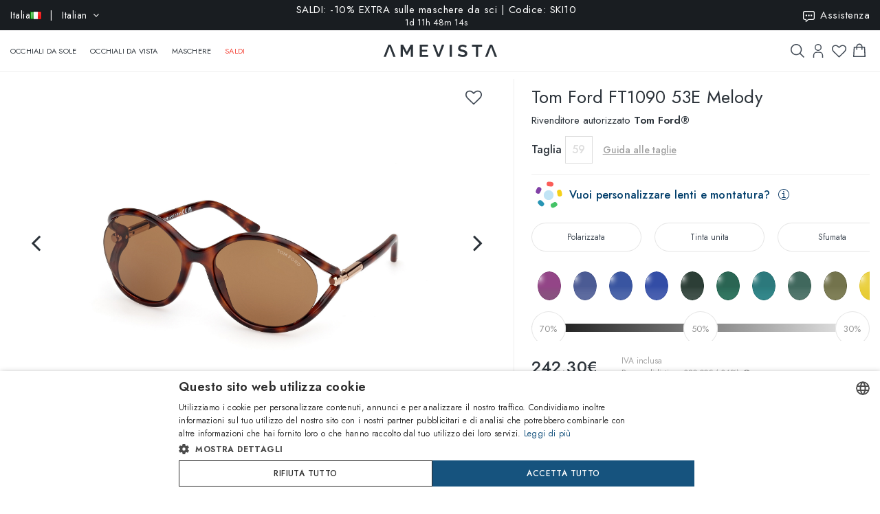

--- FILE ---
content_type: text/html; charset=utf-8
request_url: https://www.amevista.com/it/tom-ford-ft1090-53e
body_size: 30882
content:
<!DOCTYPE html>
<!--[if IE]><![endif]-->
<!--[if IE 8 ]><html dir="ltr" lang="it" class="ie8"><![endif]-->
<!--[if IE 9 ]><html dir="ltr" lang="it" class="ie9"><![endif]-->
<!--[if (gt IE 9)|!(IE)]><!-->
<html dir="ltr" lang="it">
<!--<![endif]-->
<head>
<meta charset="UTF-8" />
<meta name="viewport" content="width=device-width, initial-scale=1.0, user-scalable=no, minimum-scale=1.0, maximum-scale=1.0">
<meta http-equiv="X-UA-Compatible" content="IE=edge">
<meta name="format-detection" content="telephone=no">
<title>Tom Ford FT1090 53E Melody  | Vendita online - Amevista</title>
<base href="https://www.amevista.com/it" />
<meta name="description" content="Occhiali Tom Ford FT1090 53E Melody  in vendita online al miglior prezzo garantito. Disponibili in diverse taglie, con custodia originale e certificato di garanzia. Acquista ora su Amevista.com!" />


<meta property="og:type" content="website">
<meta property="og:url" content="https://www.amevista.com/it/tom-ford-ft1090-53e" />
<meta property="og:title" content="Tom Ford FT1090 53E Melody  | Vendita online" />
<meta property="og:description" content="Occhiali Tom Ford FT1090 53E Melody  in vendita online al miglior prezzo garantito. Disponibili in diverse taglie, con custodia originale e certificato di garanzia. Acquista ora su Amevista.com!" />
    <meta property="og:image" content="https://d237xocrarx9cy.cloudfront.net/image/foto//marcolin/889214469588_1.jpg" />
    <meta property="og:image" content="https://d237xocrarx9cy.cloudfront.net/image/foto//marcolin/889214469588_1.jpg" />
    <meta property="og:image" content="https://d237xocrarx9cy.cloudfront.net/image/foto//marcolin/889214469588_2.jpg" />
    <meta property="og:image" content="https://d237xocrarx9cy.cloudfront.net/image/foto//marcolin/889214469588_3.jpg" />
    <meta property="og:image" content="https://d237xocrarx9cy.cloudfront.net/image/foto//marcolin/889214469588_4.jpg" />
    <meta property="og:image" content="https://d237xocrarx9cy.cloudfront.net/image/foto//marcolin/889214469588_5.jpg" />
    <meta property="og:image" content="https://d237xocrarx9cy.cloudfront.net/image/foto//marcolin/889214469588_6.jpg" />
    <meta property="og:image" content="https://d237xocrarx9cy.cloudfront.net/image/foto//marcolin/889214469588_7.jpg" />
    <meta property="og:image" content="https://d237xocrarx9cy.cloudfront.net/image/foto//marcolin/889214469588_8.jpg" />
<meta property="og:locale" content="it_IT" />
<meta property="og:site_name" content="Amevista" />
    <meta property="og:locale:alternate" content="en_DZ" />
    <meta property="og:locale:alternate" content="en_AO" />
    <meta property="og:locale:alternate" content="es_AR" />
    <meta property="og:locale:alternate" content="en_AU" />
    <meta property="og:locale:alternate" content="de_AT" />
    <meta property="og:locale:alternate" content="en_BH" />
    <meta property="og:locale:alternate" content="en_BD" />
    <meta property="og:locale:alternate" content="nl_BE" />
    <meta property="og:locale:alternate" content="es_BO" />
    <meta property="og:locale:alternate" content="bg_BG" />
    <meta property="og:locale:alternate" content="en_CM" />
    <meta property="og:locale:alternate" content="en_CA" />
    <meta property="og:locale:alternate" content="es_IC" />
    <meta property="og:locale:alternate" content="es_CL" />
    <meta property="og:locale:alternate" content="en_CN" />
    <meta property="og:locale:alternate" content="es_CO" />
    <meta property="og:locale:alternate" content="hr_HR" />
    <meta property="og:locale:alternate" content="el_CY" />
    <meta property="og:locale:alternate" content="cs_CZ" />
    <meta property="og:locale:alternate" content="da_DK" />
    <meta property="og:locale:alternate" content="es_DO" />
    <meta property="og:locale:alternate" content="es_EC" />
    <meta property="og:locale:alternate" content="en_EE" />
    <meta property="og:locale:alternate" content="en_ET" />
    <meta property="og:locale:alternate" content="fi_FI" />
    <meta property="og:locale:alternate" content="fr_FR" />
    <meta property="og:locale:alternate" content="de_DE" />
    <meta property="og:locale:alternate" content="en_GH" />
    <meta property="og:locale:alternate" content="el_GR" />
    <meta property="og:locale:alternate" content="es_GT" />
    <meta property="og:locale:alternate" content="en_HK" />
    <meta property="og:locale:alternate" content="hu_HU" />
    <meta property="og:locale:alternate" content="en_ID" />
    <meta property="og:locale:alternate" content="en_IE" />
    <meta property="og:locale:alternate" content="it_IT" />
    <meta property="og:locale:alternate" content="en_JP" />
    <meta property="og:locale:alternate" content="en_JO" />
    <meta property="og:locale:alternate" content="en_KZ" />
    <meta property="og:locale:alternate" content="en_KE" />
    <meta property="og:locale:alternate" content="en_KW" />
    <meta property="og:locale:alternate" content="en_LV" />
    <meta property="og:locale:alternate" content="en_LT" />
    <meta property="og:locale:alternate" content="fr_LU" />
    <meta property="og:locale:alternate" content="en_MY" />
    <meta property="og:locale:alternate" content="en_MT" />
    <meta property="og:locale:alternate" content="es_MX" />
    <meta property="og:locale:alternate" content="fr_MC" />
    <meta property="og:locale:alternate" content="en_MA" />
    <meta property="og:locale:alternate" content="en_NP" />
    <meta property="og:locale:alternate" content="nl_NL" />
    <meta property="og:locale:alternate" content="en_NZ" />
    <meta property="og:locale:alternate" content="en_NG" />
    <meta property="og:locale:alternate" content="en_NO" />
    <meta property="og:locale:alternate" content="en_OM" />
    <meta property="og:locale:alternate" content="en_PK" />
    <meta property="og:locale:alternate" content="es_PA" />
    <meta property="og:locale:alternate" content="es_PY" />
    <meta property="og:locale:alternate" content="es_PE" />
    <meta property="og:locale:alternate" content="en_PH" />
    <meta property="og:locale:alternate" content="pl_PL" />
    <meta property="og:locale:alternate" content="pt_PT" />
    <meta property="og:locale:alternate" content="en_QA" />
    <meta property="og:locale:alternate" content="ro_RO" />
    <meta property="og:locale:alternate" content="en_SA" />
    <meta property="og:locale:alternate" content="en_RS" />
    <meta property="og:locale:alternate" content="en_SG" />
    <meta property="og:locale:alternate" content="en_SK" />
    <meta property="og:locale:alternate" content="sl_SI" />
    <meta property="og:locale:alternate" content="en_ZA" />
    <meta property="og:locale:alternate" content="ko_KR" />
    <meta property="og:locale:alternate" content="es_ES" />
    <meta property="og:locale:alternate" content="en_LK" />
    <meta property="og:locale:alternate" content="sv_SE" />
    <meta property="og:locale:alternate" content="de_CH" />
    <meta property="og:locale:alternate" content="en_TW" />
    <meta property="og:locale:alternate" content="en_TZ" />
    <meta property="og:locale:alternate" content="en_TH" />
    <meta property="og:locale:alternate" content="en_TM" />
    <meta property="og:locale:alternate" content="en_AE" />
    <meta property="og:locale:alternate" content="en_GB" />
    <meta property="og:locale:alternate" content="en_US" />
    <meta property="og:locale:alternate" content="en_UZ" />
    <meta property="og:locale:alternate" content="en_VN" />


<script src="https://cdn.trackjs.com/agent/v3/latest/t.js"></script>
<script>
  window.TrackJS && TrackJS.install({ 
    token: "2a9548ba3818454aa18e35af1f257ce7"
    // for more configuration options, see https://docs.trackjs.com
  });
</script>
   

<script type="text/javascript" charset="UTF-8" src="//cdn.cookie-script.com/s/2356fd6010118672dd49cbe57ea83a12.js"></script>

<link rel="stylesheet"  href="https://cdn.jsdelivr.net/npm/@algolia/autocomplete-theme-classic"/>                       


<script src="https://d237xocrarx9cy.cloudfront.net/catalog/view/javascript/jquery/jquery-2.1.1.min.js" type="text/javascript"></script>
<script src="https://d237xocrarx9cy.cloudfront.net/catalog/view/javascript/bootstrap/js/bootstrap.min.js" type="text/javascript"></script>
<link href="https://d237xocrarx9cy.cloudfront.net/catalog/view/javascript/font-awesome/css/font-awesome.min.css" rel="stylesheet" type="text/css" />
<link href="//fonts.googleapis.com/css?family=Jost:300,400,500,600,700,800" rel="stylesheet">

<!-- Codezeel www.codezeel.com - Start -->

<link rel="stylesheet" type="text/css" href="https://d237xocrarx9cy.cloudfront.net/catalog/view/theme/Fashion/stylesheet/codezeel/bootstrap.min.css" />
<link rel="stylesheet" type="text/css" href="https://d237xocrarx9cy.cloudfront.net/catalog/view/theme/Fashion/stylesheet/stylesheet.css?t=1768817789"  />



<link href="https://d237xocrarx9cy.cloudfront.net/catalog/view/theme/Fashion/stylesheet/filters.css" type="text/css" rel="stylesheet" media="screen" />

<link href="https://www.amevista.com/it/tom-ford-ft1090-53e-melody" rel="canonical" />
<link href="https://www.amevista.com/dz/tom-ford-ft1090-53e-melody" rel="alternate" hreflang="en-DZ"/>
<link href="https://www.amevista.com/ao/tom-ford-ft1090-53e-melody" rel="alternate" hreflang="en-AO"/>
<link href="https://www.amevista.com/ar/tom-ford-ft1090-53e-melody" rel="alternate" hreflang="es-AR"/>
<link href="https://www.amevista.com/au/tom-ford-ft1090-53e-melody" rel="alternate" hreflang="en-AU"/>
<link href="https://www.amevista.com/at/tom-ford-ft1090-53e-melody" rel="alternate" hreflang="de-AT"/>
<link href="https://www.amevista.com/bh/tom-ford-ft1090-53e-melody" rel="alternate" hreflang="en-BH"/>
<link href="https://www.amevista.com/bd/tom-ford-ft1090-53e-melody" rel="alternate" hreflang="en-BD"/>
<link href="https://www.amevista.com/be/tom-ford-ft1090-53e-melody" rel="alternate" hreflang="nl-BE"/>
<link href="https://www.amevista.com/bo/tom-ford-ft1090-53e-melody" rel="alternate" hreflang="es-BO"/>
<link href="https://www.amevista.com/bg/tom-ford-ft1090-53e-melody" rel="alternate" hreflang="bg"/>
<link href="https://www.amevista.com/cm/tom-ford-ft1090-53e-melody" rel="alternate" hreflang="en-CM"/>
<link href="https://www.amevista.com/ca/tom-ford-ft1090-53e-melody" rel="alternate" hreflang="en-CA"/>
<link href="https://www.amevista.com/ic/tom-ford-ft1090-53e-melody" rel="alternate" hreflang="es-IC"/>
<link href="https://www.amevista.com/cl/tom-ford-ft1090-53e-melody" rel="alternate" hreflang="es-CL"/>
<link href="https://www.amevista.com/cn/tom-ford-ft1090-53e-melody" rel="alternate" hreflang="en-CN"/>
<link href="https://www.amevista.com/co/tom-ford-ft1090-53e-melody" rel="alternate" hreflang="es-CO"/>
<link href="https://www.amevista.com/hr/tom-ford-ft1090-53e-melody" rel="alternate" hreflang="hr"/>
<link href="https://www.amevista.com/cy/tom-ford-ft1090-53e-melody" rel="alternate" hreflang="el-CY"/>
<link href="https://www.amevista.com/cz/tom-ford-ft1090-53e-melody" rel="alternate" hreflang="cs"/>
<link href="https://www.amevista.com/dk/tom-ford-ft1090-53e-melody" rel="alternate" hreflang="da"/>
<link href="https://www.amevista.com/do/tom-ford-ft1090-53e-melody" rel="alternate" hreflang="es-DO"/>
<link href="https://www.amevista.com/ec/tom-ford-ft1090-53e-melody" rel="alternate" hreflang="es-EC"/>
<link href="https://www.amevista.com/ee/tom-ford-ft1090-53e-melody" rel="alternate" hreflang="en-EE"/>
<link href="https://www.amevista.com/et/tom-ford-ft1090-53e-melody" rel="alternate" hreflang="en-ET"/>
<link href="https://www.amevista.com/fi/tom-ford-ft1090-53e-melody" rel="alternate" hreflang="fi"/>
<link href="https://www.amevista.com/fr/tom-ford-ft1090-53e-melody" rel="alternate" hreflang="fr"/>
<link href="https://www.amevista.com/de/tom-ford-ft1090-53e-melody" rel="alternate" hreflang="de"/>
<link href="https://www.amevista.com/gh/tom-ford-ft1090-53e-melody" rel="alternate" hreflang="en-GH"/>
<link href="https://www.amevista.com/gr/tom-ford-ft1090-53e-melody" rel="alternate" hreflang="el"/>
<link href="https://www.amevista.com/gt/tom-ford-ft1090-53e-melody" rel="alternate" hreflang="es-GT"/>
<link href="https://www.amevista.com/hk/tom-ford-ft1090-53e-melody" rel="alternate" hreflang="en-HK"/>
<link href="https://www.amevista.com/hu/tom-ford-ft1090-53e-melody" rel="alternate" hreflang="hu"/>
<link href="https://www.amevista.com/id/tom-ford-ft1090-53e-melody" rel="alternate" hreflang="en-ID"/>
<link href="https://www.amevista.com/ie/tom-ford-ft1090-53e-melody" rel="alternate" hreflang="en-IE"/>
<link href="https://www.amevista.com/it/tom-ford-ft1090-53e-melody" rel="alternate" hreflang="it"/>
<link href="https://www.amevista.com/jp/tom-ford-ft1090-53e-melody" rel="alternate" hreflang="en-JP"/>
<link href="https://www.amevista.com/jo/tom-ford-ft1090-53e-melody" rel="alternate" hreflang="en-JO"/>
<link href="https://www.amevista.com/kz/tom-ford-ft1090-53e-melody" rel="alternate" hreflang="en-KZ"/>
<link href="https://www.amevista.com/ke/tom-ford-ft1090-53e-melody" rel="alternate" hreflang="en-KE"/>
<link href="https://www.amevista.com/kw/tom-ford-ft1090-53e-melody" rel="alternate" hreflang="en-KW"/>
<link href="https://www.amevista.com/lv/tom-ford-ft1090-53e-melody" rel="alternate" hreflang="en-LV"/>
<link href="https://www.amevista.com/lt/tom-ford-ft1090-53e-melody" rel="alternate" hreflang="en-LT"/>
<link href="https://www.amevista.com/lu/tom-ford-ft1090-53e-melody" rel="alternate" hreflang="fr-LU"/>
<link href="https://www.amevista.com/my/tom-ford-ft1090-53e-melody" rel="alternate" hreflang="en-MY"/>
<link href="https://www.amevista.com/mt/tom-ford-ft1090-53e-melody" rel="alternate" hreflang="en-MT"/>
<link href="https://www.amevista.com/mx/tom-ford-ft1090-53e-melody" rel="alternate" hreflang="es-MX"/>
<link href="https://www.amevista.com/mc/tom-ford-ft1090-53e-melody" rel="alternate" hreflang="fr-MC"/>
<link href="https://www.amevista.com/ma/tom-ford-ft1090-53e-melody" rel="alternate" hreflang="en-MA"/>
<link href="https://www.amevista.com/np/tom-ford-ft1090-53e-melody" rel="alternate" hreflang="en-NP"/>
<link href="https://www.amevista.com/nl/tom-ford-ft1090-53e-melody" rel="alternate" hreflang="nl"/>
<link href="https://www.amevista.com/nz/tom-ford-ft1090-53e-melody" rel="alternate" hreflang="en-NZ"/>
<link href="https://www.amevista.com/ng/tom-ford-ft1090-53e-melody" rel="alternate" hreflang="en-NG"/>
<link href="https://www.amevista.com/no/tom-ford-ft1090-53e-melody" rel="alternate" hreflang="en-NO"/>
<link href="https://www.amevista.com/om/tom-ford-ft1090-53e-melody" rel="alternate" hreflang="en-OM"/>
<link href="https://www.amevista.com/pk/tom-ford-ft1090-53e-melody" rel="alternate" hreflang="en-PK"/>
<link href="https://www.amevista.com/pa/tom-ford-ft1090-53e-melody" rel="alternate" hreflang="es-PA"/>
<link href="https://www.amevista.com/py/tom-ford-ft1090-53e-melody" rel="alternate" hreflang="es-PY"/>
<link href="https://www.amevista.com/pe/tom-ford-ft1090-53e-melody" rel="alternate" hreflang="es-PE"/>
<link href="https://www.amevista.com/ph/tom-ford-ft1090-53e-melody" rel="alternate" hreflang="en-PH"/>
<link href="https://www.amevista.com/pl/tom-ford-ft1090-53e-melody" rel="alternate" hreflang="pl"/>
<link href="https://www.amevista.com/pt/tom-ford-ft1090-53e-melody" rel="alternate" hreflang="pt"/>
<link href="https://www.amevista.com/qa/tom-ford-ft1090-53e-melody" rel="alternate" hreflang="en-QA"/>
<link href="https://www.amevista.com/ro/tom-ford-ft1090-53e-melody" rel="alternate" hreflang="ro"/>
<link href="https://www.amevista.com/sa/tom-ford-ft1090-53e-melody" rel="alternate" hreflang="en-SA"/>
<link href="https://www.amevista.com/rs/tom-ford-ft1090-53e-melody" rel="alternate" hreflang="en-RS"/>
<link href="https://www.amevista.com/sg/tom-ford-ft1090-53e-melody" rel="alternate" hreflang="en-SG"/>
<link href="https://www.amevista.com/sk/tom-ford-ft1090-53e-melody" rel="alternate" hreflang="en-SK"/>
<link href="https://www.amevista.com/si/tom-ford-ft1090-53e-melody" rel="alternate" hreflang="sl"/>
<link href="https://www.amevista.com/za/tom-ford-ft1090-53e-melody" rel="alternate" hreflang="en-ZA"/>
<link href="https://www.amevista.com/kr/tom-ford-ft1090-53e-melody" rel="alternate" hreflang="ko"/>
<link href="https://www.amevista.com/es/tom-ford-ft1090-53e-melody" rel="alternate" hreflang="es"/>
<link href="https://www.amevista.com/lk/tom-ford-ft1090-53e-melody" rel="alternate" hreflang="en-LK"/>
<link href="https://www.amevista.com/se/tom-ford-ft1090-53e-melody" rel="alternate" hreflang="sv"/>
<link href="https://www.amevista.com/ch/tom-ford-ft1090-53e-melody" rel="alternate" hreflang="de-CH"/>
<link href="https://www.amevista.com/tw/tom-ford-ft1090-53e-melody" rel="alternate" hreflang="en-TW"/>
<link href="https://www.amevista.com/tz/tom-ford-ft1090-53e-melody" rel="alternate" hreflang="en-TZ"/>
<link href="https://www.amevista.com/th/tom-ford-ft1090-53e-melody" rel="alternate" hreflang="en-TH"/>
<link href="https://www.amevista.com/tm/tom-ford-ft1090-53e-melody" rel="alternate" hreflang="en-TM"/>
<link href="https://www.amevista.com/ae/tom-ford-ft1090-53e-melody" rel="alternate" hreflang="en-AE"/>
<link href="https://www.amevista.com/uk/tom-ford-ft1090-53e-melody" rel="alternate" hreflang="en"/>
<link href="https://www.amevista.com/us/tom-ford-ft1090-53e-melody" rel="alternate" hreflang="en-US"/>
<link href="https://www.amevista.com/uz/tom-ford-ft1090-53e-melody" rel="alternate" hreflang="en-UZ"/>
<link href="https://www.amevista.com/vn/tom-ford-ft1090-53e-melody" rel="alternate" hreflang="en-VN"/>

<link href="https://d237xocrarx9cy.cloudfront.net//image/catalog/favicon.png" rel="icon" />


<script type="text/javascript">

var oftalmiche_endpoint_api = 'https://oftalmiche.amevista.com/api/flow';
var oftalmiche_endpoint_url = 'https://oftalmiche.amevista.com/flow';
var oftalmiche_add_product = 'https://www.amevista.com/it/index.php?route=extension/module/oftalmiche/add';
var language_code = 'it';
var country_code = 'IT';
var currency_code = 'EUR';
var currency_value = '1.00000000';
var currency_symbol = '€';
var cdn_url = 'https://d237xocrarx9cy.cloudfront.net/';
</script>


<script src="https://d237xocrarx9cy.cloudfront.net/catalog/view/javascript/common.js?t=1768838683" type="text/javascript"></script>
<!-- Copyright (c) Facebook, Inc. and its affiliates. -->
<!-- All rights reserved. -->

<!-- This source code is licensed under the license found in the -->
<!-- LICENSE file in the root directory of this source tree. -->
<script type="text/javascript">
  // we are using this flag to determine if the pixel
  // is successfully added to the header
  window.isFacebookPixelInHeaderAdded = 1;
  window.isFacebookPixelAdded=1;
</script>

<script type="text/javascript">
  function facebook_loadScript(url, callback) {
    var script = document.createElement("script");
    script.type = "text/javascript";
    if(script.readyState) {  // only required for IE <9
      script.onreadystatechange = function() {
        if (script.readyState === "loaded" || script.readyState === "complete") {
          script.onreadystatechange = null;
          if (callback) {
            callback();
          }
        }
      };
    } else {  //Others
      if (callback) {
        script.onload = callback;
      }
    }

    script.src = url;
    document.getElementsByTagName("head")[0].appendChild(script);
  }
</script>

<script type="text/javascript">
  (function() {
    var enableCookieBar = '0';
    if (enableCookieBar == '1') {
      facebook_loadScript("catalog/view/javascript/facebook_business/cookieconsent.min.js");

      // loading the css file
      var css = document.createElement("link");
      css.setAttribute("rel", "stylesheet");
      css.setAttribute("type", "text/css");
      css.setAttribute(
        "href",
        "catalog/view/theme/css/facebook_business/cookieconsent.min.css");
      document.getElementsByTagName("head")[0].appendChild(css);

      window.addEventListener("load", function(){
        function setConsent() {
          fbq(
            'consent',
            this.hasConsented() ? 'grant' : 'revoke'
          );
        }
        window.cookieconsent.initialise({
          palette: {
            popup: {
              background: '#237afc'
            },
            button: {
              background: '#fff',
              text: '#237afc'
            }
          },
          cookie: {
            name: fbq.consentCookieName
          },
          type: 'opt-out',
          showLink: false,
          content: {
            allow: 'Agree',
            deny: 'Opt Out',
            header: 'Our Site Uses Cookies',
            message: 'By clicking Agree, you agree to our <a class="cc-link" href="https://www.facebook.com/legal/terms/update" target="_blank">terms of service</a>, <a class="cc-link" href="https://www.facebook.com/policies/" target="_blank">privacy policy</a> and <a class="cc-link" href="https://www.facebook.com/policies/cookies/" target="_blank">cookies policy</a>.'
          },
          layout: 'basic-header',
          location: true,
          revokable: true,
          onInitialise: setConsent,
          onStatusChange: setConsent,
          onRevokeChoice: setConsent
        }, function (popup) {
          // If this isn't open, we know that we can use cookies.
          if (!popup.getStatus() && !popup.options.enabled) {
            popup.setStatus(cookieconsent.status.dismiss);
          }
        });
      });
    }
  })();
</script>

<script type="text/plain" data-cookie-consent="tracking" data-cookiescript="accepted" data-cookiecategory="targeting">
  (function() {
    !function(f,b,e,v,n,t,s){if(f.fbq)return;n=f.fbq=function(){n.callMethod?
    n.callMethod.apply(n,arguments):n.queue.push(arguments)};if(!f._fbq)f._fbq=n;
    n.push=n;n.loaded=!0;n.version='2.0';n.queue=[];t=b.createElement(e);t.async=!0;
    t.src=v;s=b.getElementsByTagName(e)[0];s.parentNode.insertBefore(t,s)}(window,
    document,'script','https://connect.facebook.net/en_US/fbevents.js');

    var enableCookieBar = '0';
    if (enableCookieBar == '1') {
      fbq.consentCookieName = 'fb_cookieconsent_status';

      (function() {
        function getCookie(t){var i=("; "+document.cookie).split("; "+t+"=");if(2==i.length)return i.pop().split(";").shift()}
        var consentValue = getCookie(fbq.consentCookieName);
        fbq('consent', consentValue === 'dismiss' ? 'grant' : 'revoke');
      })();
    }

          // system auto generated facebook_pixel.js, DO NOT MODIFY
      pixel_script_filename = 'https://d237xocrarx9cy.cloudfront.net//catalog/view/javascript/facebook_business/facebook_pixel_3_1_2.js';
      // system auto generated facebook_pixel.js, DO NOT MODIFY
      facebook_loadScript(
        pixel_script_filename,
        function() {
          var params = {
    "agent": "exopencart-3.0.2.0-4.2.1"
};
          _facebookAdsExtension.facebookPixel.init(
            '399509140650360',
            {},
            params);
                      _facebookAdsExtension.facebookPixel.firePixel(
              JSON.parse('{\"event_name\":\"ViewContent\",\"content_ids\":[\"53043098\"],\"content_name\":\"Tom Ford FT1090 53E Melody\",\"content_type\":\"product\",\"currency\":\"EUR\",\"value\":242.3,\"event_id\":\"d6ccccb0-5295-4513-91d0-809fd81f9f08\"}'));
                  });
      })();
</script>

<script type="text/javascript">
  // we are using this flag to determine if the customer chat
  // is successfully added to the header
  window.isFacebookCustomerChatInHeaderAdded = 1;
  window.isFacebookCustomerChatAdded=1;
</script>

</head>


<body class="product-product product-product-53043098 layout-1 store-it">

<!--
<div id="box-servizio-clienti" class="box-popup mfp-hide">
Il nostro servizio clienti è attivo tutti i giorni dalle h. 9.00 alle h. 18.00
</div>
-->
<div class="header">
                <div id="cznavcmsblock">
        <div class="max-container">
        <div id="cznavcmsblock-language" class="nav pull-left lang-curr">
            
             
                <div class="pull-left">
        <form action="https://www.amevista.com/it/index.php?route=common/country/country" method="post" enctype="multipart/form-data" id="form-language">
            <div class="btn-group">
                    <button class="btn btn-link dropdown-toggle" data-toggle="dropdown">
                        <span class="hidden-xs hidden-sm">Italia <img src="https://d237xocrarx9cy.cloudfront.net//image/catalog/country/it.png" alt="Italia" title="Italia"/></span> &nbsp; | &nbsp; Italian <i class="fa fa-angle-down"></i>
                    </button>
                <div class="country-menu dropdown-menu collapse" id="catcountry">
                    <div class="country-inner">
                        <div class="screen screen-1">
                            <div class="country-choice">
                                <p><strong>SPEDISCI IN</strong></p>
                                <span class="chiudi"></span>
                            </div>
                            <hr />
                            <div class="country-choice swipe">
                                <span class=""><img src="https://d237xocrarx9cy.cloudfront.net//image/catalog/country/it.png" alt="Italia" title="Italia"/> <b>Italia</b> </span> <i class="fa fa-angle-right"></i>
                            </div>
                            <hr />
                            <div>
                                <p class="grey">Cambiando paese verranno applicate le relative tariffe di spedizione e gli articoli nel carrello saranno rimossi</p>
                            </div>
                            <div class="lang-choice">
                                <p class=""><strong>LINGUA</strong></p>
                            </div>
                            <ul class="languages">
                                                            <li>
                                    <a class="btn-link btn-block selected" name="it-it"  href="/it-it" rel="nofollow"> Italian</a>
                                </li>
                                                            <li>
                                    <a class="btn-link btn-block " name="en-ie"  href="/it-en" rel="nofollow"> English</a>
                                </li>
                                                            <li>
                                    <a class="btn-link btn-block " name="fr-fr"  href="/it-fr" rel="nofollow"> French</a>
                                </li>
                                                            <li>
                                    <a class="btn-link btn-block " name="de-de"  href="/it-de" rel="nofollow"> Deutsch</a>
                                </li>
                                                            <li>
                                    <a class="btn-link btn-block " name="es-es"  href="/it-es" rel="nofollow"> Spanish</a>
                                </li>
                                                        </ul>

                        </div>
                        <div class="screen screen-2">
                            <div class="country-choice">
                                <i class="fa fa-angle-left swipeout"></i> 
                                <p class="swipeout"><strong>SPEDISCI IN</strong></p>
                                <span class="chiudi"></span>
                            </div>
                            <div class="search">
                                <a href="javascript:;" class="search-button"></a>
                                <input type="text" name="cs" class="" placeholder="Cerca"/>
                            </div>
                            <ul class="countries">
                                                            <li>
                                    <a class="btn-link btn-block country-select" name="DZ" href="/dz"><img src="https://d237xocrarx9cy.cloudfront.net//image/catalog/country/dz.png" alt="Algeria" title="Algeria"  loading="lazy"/> Algeria</a>
                                </li>
                                                            <li>
                                    <a class="btn-link btn-block country-select" name="AO" href="/ao"><img src="https://d237xocrarx9cy.cloudfront.net//image/catalog/country/ao.png" alt="Angola" title="Angola"  loading="lazy"/> Angola</a>
                                </li>
                                                            <li>
                                    <a class="btn-link btn-block country-select" name="AR" href="/ar"><img src="https://d237xocrarx9cy.cloudfront.net//image/catalog/country/ar.png" alt="Argentina" title="Argentina"  loading="lazy"/> Argentina</a>
                                </li>
                                                            <li>
                                    <a class="btn-link btn-block country-select" name="AU" href="/au"><img src="https://d237xocrarx9cy.cloudfront.net//image/catalog/country/au.png" alt="Australia" title="Australia"  loading="lazy"/> Australia</a>
                                </li>
                                                            <li>
                                    <a class="btn-link btn-block country-select" name="AT" href="/at"><img src="https://d237xocrarx9cy.cloudfront.net//image/catalog/country/at.png" alt="Austria" title="Austria"  loading="lazy"/> Austria</a>
                                </li>
                                                            <li>
                                    <a class="btn-link btn-block country-select" name="BH" href="/bh"><img src="https://d237xocrarx9cy.cloudfront.net//image/catalog/country/bh.png" alt="Bahrain" title="Bahrain"  loading="lazy"/> Bahrain</a>
                                </li>
                                                            <li>
                                    <a class="btn-link btn-block country-select" name="BD" href="/bd"><img src="https://d237xocrarx9cy.cloudfront.net//image/catalog/country/bd.png" alt="Bangladesh" title="Bangladesh"  loading="lazy"/> Bangladesh</a>
                                </li>
                                                            <li>
                                    <a class="btn-link btn-block country-select" name="BE" href="/be"><img src="https://d237xocrarx9cy.cloudfront.net//image/catalog/country/be.png" alt="Belgium" title="Belgium"  loading="lazy"/> Belgium</a>
                                </li>
                                                            <li>
                                    <a class="btn-link btn-block country-select" name="BO" href="/bo"><img src="https://d237xocrarx9cy.cloudfront.net//image/catalog/country/bo.png" alt="Bolivia" title="Bolivia"  loading="lazy"/> Bolivia</a>
                                </li>
                                                            <li>
                                    <a class="btn-link btn-block country-select" name="BG" href="/bg"><img src="https://d237xocrarx9cy.cloudfront.net//image/catalog/country/bg.png" alt="Bulgaria" title="Bulgaria"  loading="lazy"/> Bulgaria</a>
                                </li>
                                                            <li>
                                    <a class="btn-link btn-block country-select" name="CM" href="/cm"><img src="https://d237xocrarx9cy.cloudfront.net//image/catalog/country/cm.png" alt="Cameroon" title="Cameroon"  loading="lazy"/> Cameroon</a>
                                </li>
                                                            <li>
                                    <a class="btn-link btn-block country-select" name="CA" href="/ca"><img src="https://d237xocrarx9cy.cloudfront.net//image/catalog/country/ca.png" alt="Canada" title="Canada"  loading="lazy"/> Canada</a>
                                </li>
                                                            <li>
                                    <a class="btn-link btn-block country-select" name="IC" href="/ic"><img src="https://d237xocrarx9cy.cloudfront.net//image/catalog/country/ic.png" alt="Canary Islands" title="Canary Islands"  loading="lazy"/> Canary Islands</a>
                                </li>
                                                            <li>
                                    <a class="btn-link btn-block country-select" name="CL" href="/cl"><img src="https://d237xocrarx9cy.cloudfront.net//image/catalog/country/cl.png" alt="Chile" title="Chile"  loading="lazy"/> Chile</a>
                                </li>
                                                            <li>
                                    <a class="btn-link btn-block country-select" name="CN" href="/cn"><img src="https://d237xocrarx9cy.cloudfront.net//image/catalog/country/cn.png" alt="China" title="China"  loading="lazy"/> China</a>
                                </li>
                                                            <li>
                                    <a class="btn-link btn-block country-select" name="CO" href="/co"><img src="https://d237xocrarx9cy.cloudfront.net//image/catalog/country/co.png" alt="Colombia" title="Colombia"  loading="lazy"/> Colombia</a>
                                </li>
                                                            <li>
                                    <a class="btn-link btn-block country-select" name="HR" href="/hr"><img src="https://d237xocrarx9cy.cloudfront.net//image/catalog/country/hr.png" alt="Croatia" title="Croatia"  loading="lazy"/> Croatia</a>
                                </li>
                                                            <li>
                                    <a class="btn-link btn-block country-select" name="CY" href="/cy"><img src="https://d237xocrarx9cy.cloudfront.net//image/catalog/country/cy.png" alt="Cyprus" title="Cyprus"  loading="lazy"/> Cyprus</a>
                                </li>
                                                            <li>
                                    <a class="btn-link btn-block country-select" name="CZ" href="/cz"><img src="https://d237xocrarx9cy.cloudfront.net//image/catalog/country/cz.png" alt="Czech Republic" title="Czech Republic"  loading="lazy"/> Czech Republic</a>
                                </li>
                                                            <li>
                                    <a class="btn-link btn-block country-select" name="DK" href="/dk"><img src="https://d237xocrarx9cy.cloudfront.net//image/catalog/country/dk.png" alt="Denmark" title="Denmark"  loading="lazy"/> Denmark</a>
                                </li>
                                                            <li>
                                    <a class="btn-link btn-block country-select" name="DO" href="/do"><img src="https://d237xocrarx9cy.cloudfront.net//image/catalog/country/do.png" alt="Dominican Republic" title="Dominican Republic"  loading="lazy"/> Dominican Republic</a>
                                </li>
                                                            <li>
                                    <a class="btn-link btn-block country-select" name="EC" href="/ec"><img src="https://d237xocrarx9cy.cloudfront.net//image/catalog/country/ec.png" alt="Ecuador" title="Ecuador"  loading="lazy"/> Ecuador</a>
                                </li>
                                                            <li>
                                    <a class="btn-link btn-block country-select" name="EE" href="/ee"><img src="https://d237xocrarx9cy.cloudfront.net//image/catalog/country/ee.png" alt="Estonia" title="Estonia"  loading="lazy"/> Estonia</a>
                                </li>
                                                            <li>
                                    <a class="btn-link btn-block country-select" name="ET" href="/et"><img src="https://d237xocrarx9cy.cloudfront.net//image/catalog/country/et.png" alt="Ethiopia" title="Ethiopia"  loading="lazy"/> Ethiopia</a>
                                </li>
                                                            <li>
                                    <a class="btn-link btn-block country-select" name="FI" href="/fi"><img src="https://d237xocrarx9cy.cloudfront.net//image/catalog/country/fi.png" alt="Finland" title="Finland"  loading="lazy"/> Finland</a>
                                </li>
                                                            <li>
                                    <a class="btn-link btn-block country-select" name="FR" href="/fr"><img src="https://d237xocrarx9cy.cloudfront.net//image/catalog/country/fr.png" alt="France" title="France"  loading="lazy"/> France</a>
                                </li>
                                                            <li>
                                    <a class="btn-link btn-block country-select" name="DE" href="/de"><img src="https://d237xocrarx9cy.cloudfront.net//image/catalog/country/de.png" alt="Germany" title="Germany"  loading="lazy"/> Germany</a>
                                </li>
                                                            <li>
                                    <a class="btn-link btn-block country-select" name="GH" href="/gh"><img src="https://d237xocrarx9cy.cloudfront.net//image/catalog/country/gh.png" alt="Ghana" title="Ghana"  loading="lazy"/> Ghana</a>
                                </li>
                                                            <li>
                                    <a class="btn-link btn-block country-select" name="GR" href="/gr"><img src="https://d237xocrarx9cy.cloudfront.net//image/catalog/country/gr.png" alt="Greece" title="Greece"  loading="lazy"/> Greece</a>
                                </li>
                                                            <li>
                                    <a class="btn-link btn-block country-select" name="GT" href="/gt"><img src="https://d237xocrarx9cy.cloudfront.net//image/catalog/country/gt.png" alt="Guatemala" title="Guatemala"  loading="lazy"/> Guatemala</a>
                                </li>
                                                            <li>
                                    <a class="btn-link btn-block country-select" name="HK" href="/hk"><img src="https://d237xocrarx9cy.cloudfront.net//image/catalog/country/hk.png" alt="Hong Kong" title="Hong Kong"  loading="lazy"/> Hong Kong</a>
                                </li>
                                                            <li>
                                    <a class="btn-link btn-block country-select" name="HU" href="/hu"><img src="https://d237xocrarx9cy.cloudfront.net//image/catalog/country/hu.png" alt="Hungary" title="Hungary"  loading="lazy"/> Hungary</a>
                                </li>
                                                            <li>
                                    <a class="btn-link btn-block country-select" name="ID" href="/id"><img src="https://d237xocrarx9cy.cloudfront.net//image/catalog/country/id.png" alt="Indonesia" title="Indonesia"  loading="lazy"/> Indonesia</a>
                                </li>
                                                            <li>
                                    <a class="btn-link btn-block country-select" name="IE" href="/ie"><img src="https://d237xocrarx9cy.cloudfront.net//image/catalog/country/ie.png" alt="Ireland" title="Ireland"  loading="lazy"/> Ireland</a>
                                </li>
                                                            <li>
                                    <a class="btn-link btn-block country-select" name="IT" href="/it"><img src="https://d237xocrarx9cy.cloudfront.net//image/catalog/country/it.png" alt="Italia" title="Italia"  loading="lazy"/> Italia</a>
                                </li>
                                                            <li>
                                    <a class="btn-link btn-block country-select" name="JP" href="/jp"><img src="https://d237xocrarx9cy.cloudfront.net//image/catalog/country/jp.png" alt="Japan" title="Japan"  loading="lazy"/> Japan</a>
                                </li>
                                                            <li>
                                    <a class="btn-link btn-block country-select" name="JO" href="/jo"><img src="https://d237xocrarx9cy.cloudfront.net//image/catalog/country/jo.png" alt="Jordan" title="Jordan"  loading="lazy"/> Jordan</a>
                                </li>
                                                            <li>
                                    <a class="btn-link btn-block country-select" name="KZ" href="/kz"><img src="https://d237xocrarx9cy.cloudfront.net//image/catalog/country/kz.png" alt="Kazakhstan" title="Kazakhstan"  loading="lazy"/> Kazakhstan</a>
                                </li>
                                                            <li>
                                    <a class="btn-link btn-block country-select" name="KE" href="/ke"><img src="https://d237xocrarx9cy.cloudfront.net//image/catalog/country/ke.png" alt="Kenya" title="Kenya"  loading="lazy"/> Kenya</a>
                                </li>
                                                            <li>
                                    <a class="btn-link btn-block country-select" name="KW" href="/kw"><img src="https://d237xocrarx9cy.cloudfront.net//image/catalog/country/kw.png" alt="Kuwait" title="Kuwait"  loading="lazy"/> Kuwait</a>
                                </li>
                                                            <li>
                                    <a class="btn-link btn-block country-select" name="LV" href="/lv"><img src="https://d237xocrarx9cy.cloudfront.net//image/catalog/country/lv.png" alt="Latvia" title="Latvia"  loading="lazy"/> Latvia</a>
                                </li>
                                                            <li>
                                    <a class="btn-link btn-block country-select" name="LT" href="/lt"><img src="https://d237xocrarx9cy.cloudfront.net//image/catalog/country/lt.png" alt="Lithuania" title="Lithuania"  loading="lazy"/> Lithuania</a>
                                </li>
                                                            <li>
                                    <a class="btn-link btn-block country-select" name="LU" href="/lu"><img src="https://d237xocrarx9cy.cloudfront.net//image/catalog/country/lu.png" alt="Luxembourg" title="Luxembourg"  loading="lazy"/> Luxembourg</a>
                                </li>
                                                            <li>
                                    <a class="btn-link btn-block country-select" name="MY" href="/my"><img src="https://d237xocrarx9cy.cloudfront.net//image/catalog/country/my.png" alt="Malaysia" title="Malaysia"  loading="lazy"/> Malaysia</a>
                                </li>
                                                            <li>
                                    <a class="btn-link btn-block country-select" name="MT" href="/mt"><img src="https://d237xocrarx9cy.cloudfront.net//image/catalog/country/mt.png" alt="Malta" title="Malta"  loading="lazy"/> Malta</a>
                                </li>
                                                            <li>
                                    <a class="btn-link btn-block country-select" name="MX" href="/mx"><img src="https://d237xocrarx9cy.cloudfront.net//image/catalog/country/mx.png" alt="Mexico" title="Mexico"  loading="lazy"/> Mexico</a>
                                </li>
                                                            <li>
                                    <a class="btn-link btn-block country-select" name="MC" href="/mc"><img src="https://d237xocrarx9cy.cloudfront.net//image/catalog/country/mc.png" alt="Monaco" title="Monaco"  loading="lazy"/> Monaco</a>
                                </li>
                                                            <li>
                                    <a class="btn-link btn-block country-select" name="MA" href="/ma"><img src="https://d237xocrarx9cy.cloudfront.net//image/catalog/country/ma.png" alt="Morocco" title="Morocco"  loading="lazy"/> Morocco</a>
                                </li>
                                                            <li>
                                    <a class="btn-link btn-block country-select" name="NP" href="/np"><img src="https://d237xocrarx9cy.cloudfront.net//image/catalog/country/np.png" alt="Nepal" title="Nepal"  loading="lazy"/> Nepal</a>
                                </li>
                                                            <li>
                                    <a class="btn-link btn-block country-select" name="NL" href="/nl"><img src="https://d237xocrarx9cy.cloudfront.net//image/catalog/country/nl.png" alt="Netherlands" title="Netherlands"  loading="lazy"/> Netherlands</a>
                                </li>
                                                            <li>
                                    <a class="btn-link btn-block country-select" name="NZ" href="/nz"><img src="https://d237xocrarx9cy.cloudfront.net//image/catalog/country/nz.png" alt="New Zealand" title="New Zealand"  loading="lazy"/> New Zealand</a>
                                </li>
                                                            <li>
                                    <a class="btn-link btn-block country-select" name="NG" href="/ng"><img src="https://d237xocrarx9cy.cloudfront.net//image/catalog/country/ng.png" alt="Nigeria" title="Nigeria"  loading="lazy"/> Nigeria</a>
                                </li>
                                                            <li>
                                    <a class="btn-link btn-block country-select" name="NO" href="/no"><img src="https://d237xocrarx9cy.cloudfront.net//image/catalog/country/no.png" alt="Norway" title="Norway"  loading="lazy"/> Norway</a>
                                </li>
                                                            <li>
                                    <a class="btn-link btn-block country-select" name="OM" href="/om"><img src="https://d237xocrarx9cy.cloudfront.net//image/catalog/country/om.png" alt="Oman" title="Oman"  loading="lazy"/> Oman</a>
                                </li>
                                                            <li>
                                    <a class="btn-link btn-block country-select" name="PK" href="/pk"><img src="https://d237xocrarx9cy.cloudfront.net//image/catalog/country/pk.png" alt="Pakistan" title="Pakistan"  loading="lazy"/> Pakistan</a>
                                </li>
                                                            <li>
                                    <a class="btn-link btn-block country-select" name="PA" href="/pa"><img src="https://d237xocrarx9cy.cloudfront.net//image/catalog/country/pa.png" alt="Panama" title="Panama"  loading="lazy"/> Panama</a>
                                </li>
                                                            <li>
                                    <a class="btn-link btn-block country-select" name="PY" href="/py"><img src="https://d237xocrarx9cy.cloudfront.net//image/catalog/country/py.png" alt="Paraguay" title="Paraguay"  loading="lazy"/> Paraguay</a>
                                </li>
                                                            <li>
                                    <a class="btn-link btn-block country-select" name="PE" href="/pe"><img src="https://d237xocrarx9cy.cloudfront.net//image/catalog/country/pe.png" alt="Peru" title="Peru"  loading="lazy"/> Peru</a>
                                </li>
                                                            <li>
                                    <a class="btn-link btn-block country-select" name="PH" href="/ph"><img src="https://d237xocrarx9cy.cloudfront.net//image/catalog/country/ph.png" alt="Philippines" title="Philippines"  loading="lazy"/> Philippines</a>
                                </li>
                                                            <li>
                                    <a class="btn-link btn-block country-select" name="PL" href="/pl"><img src="https://d237xocrarx9cy.cloudfront.net//image/catalog/country/pl.png" alt="Poland" title="Poland"  loading="lazy"/> Poland</a>
                                </li>
                                                            <li>
                                    <a class="btn-link btn-block country-select" name="PT" href="/pt"><img src="https://d237xocrarx9cy.cloudfront.net//image/catalog/country/pt.png" alt="Portugal" title="Portugal"  loading="lazy"/> Portugal</a>
                                </li>
                                                            <li>
                                    <a class="btn-link btn-block country-select" name="QA" href="/qa"><img src="https://d237xocrarx9cy.cloudfront.net//image/catalog/country/qa.png" alt="Qatar" title="Qatar"  loading="lazy"/> Qatar</a>
                                </li>
                                                            <li>
                                    <a class="btn-link btn-block country-select" name="RO" href="/ro"><img src="https://d237xocrarx9cy.cloudfront.net//image/catalog/country/ro.png" alt="Romania" title="Romania"  loading="lazy"/> Romania</a>
                                </li>
                                                            <li>
                                    <a class="btn-link btn-block country-select" name="SA" href="/sa"><img src="https://d237xocrarx9cy.cloudfront.net//image/catalog/country/sa.png" alt="Saudi Arabia" title="Saudi Arabia"  loading="lazy"/> Saudi Arabia</a>
                                </li>
                                                            <li>
                                    <a class="btn-link btn-block country-select" name="RS" href="/rs"><img src="https://d237xocrarx9cy.cloudfront.net//image/catalog/country/rs.png" alt="Serbia" title="Serbia"  loading="lazy"/> Serbia</a>
                                </li>
                                                            <li>
                                    <a class="btn-link btn-block country-select" name="SG" href="/sg"><img src="https://d237xocrarx9cy.cloudfront.net//image/catalog/country/sg.png" alt="Singapore" title="Singapore"  loading="lazy"/> Singapore</a>
                                </li>
                                                            <li>
                                    <a class="btn-link btn-block country-select" name="SK" href="/sk"><img src="https://d237xocrarx9cy.cloudfront.net//image/catalog/country/sk.png" alt="Slovak Republic" title="Slovak Republic"  loading="lazy"/> Slovak Republic</a>
                                </li>
                                                            <li>
                                    <a class="btn-link btn-block country-select" name="SI" href="/si"><img src="https://d237xocrarx9cy.cloudfront.net//image/catalog/country/si.png" alt="Slovenia" title="Slovenia"  loading="lazy"/> Slovenia</a>
                                </li>
                                                            <li>
                                    <a class="btn-link btn-block country-select" name="ZA" href="/za"><img src="https://d237xocrarx9cy.cloudfront.net//image/catalog/country/za.png" alt="South Africa" title="South Africa"  loading="lazy"/> South Africa</a>
                                </li>
                                                            <li>
                                    <a class="btn-link btn-block country-select" name="KR" href="/kr"><img src="https://d237xocrarx9cy.cloudfront.net//image/catalog/country/kr.png" alt="South Korea" title="South Korea"  loading="lazy"/> South Korea</a>
                                </li>
                                                            <li>
                                    <a class="btn-link btn-block country-select" name="ES" href="/es"><img src="https://d237xocrarx9cy.cloudfront.net//image/catalog/country/es.png" alt="Spain" title="Spain"  loading="lazy"/> Spain</a>
                                </li>
                                                            <li>
                                    <a class="btn-link btn-block country-select" name="LK" href="/lk"><img src="https://d237xocrarx9cy.cloudfront.net//image/catalog/country/lk.png" alt="Sri Lanka" title="Sri Lanka"  loading="lazy"/> Sri Lanka</a>
                                </li>
                                                            <li>
                                    <a class="btn-link btn-block country-select" name="SE" href="/se"><img src="https://d237xocrarx9cy.cloudfront.net//image/catalog/country/se.png" alt="Sweden" title="Sweden"  loading="lazy"/> Sweden</a>
                                </li>
                                                            <li>
                                    <a class="btn-link btn-block country-select" name="CH" href="/ch"><img src="https://d237xocrarx9cy.cloudfront.net//image/catalog/country/ch.png" alt="Switzerland" title="Switzerland"  loading="lazy"/> Switzerland</a>
                                </li>
                                                            <li>
                                    <a class="btn-link btn-block country-select" name="TW" href="/tw"><img src="https://d237xocrarx9cy.cloudfront.net//image/catalog/country/tw.png" alt="Taiwan" title="Taiwan"  loading="lazy"/> Taiwan</a>
                                </li>
                                                            <li>
                                    <a class="btn-link btn-block country-select" name="TZ" href="/tz"><img src="https://d237xocrarx9cy.cloudfront.net//image/catalog/country/tz.png" alt="Tanzania" title="Tanzania"  loading="lazy"/> Tanzania</a>
                                </li>
                                                            <li>
                                    <a class="btn-link btn-block country-select" name="TH" href="/th"><img src="https://d237xocrarx9cy.cloudfront.net//image/catalog/country/th.png" alt="Thailand" title="Thailand"  loading="lazy"/> Thailand</a>
                                </li>
                                                            <li>
                                    <a class="btn-link btn-block country-select" name="TM" href="/tm"><img src="https://d237xocrarx9cy.cloudfront.net//image/catalog/country/tm.png" alt="Turkmenistan" title="Turkmenistan"  loading="lazy"/> Turkmenistan</a>
                                </li>
                                                            <li>
                                    <a class="btn-link btn-block country-select" name="AE" href="/ae"><img src="https://d237xocrarx9cy.cloudfront.net//image/catalog/country/ae.png" alt="United Arab Emirates" title="United Arab Emirates"  loading="lazy"/> United Arab Emirates</a>
                                </li>
                                                            <li>
                                    <a class="btn-link btn-block country-select" name="GB" href="/uk"><img src="https://d237xocrarx9cy.cloudfront.net//image/catalog/country/gb.png" alt="United Kingdom" title="United Kingdom"  loading="lazy"/> United Kingdom</a>
                                </li>
                                                            <li>
                                    <a class="btn-link btn-block country-select" name="US" href="/us"><img src="https://d237xocrarx9cy.cloudfront.net//image/catalog/country/us.png" alt="United States" title="United States"  loading="lazy"/> United States</a>
                                </li>
                                                            <li>
                                    <a class="btn-link btn-block country-select" name="UZ" href="/uz"><img src="https://d237xocrarx9cy.cloudfront.net//image/catalog/country/uz.png" alt="Uzbekistan" title="Uzbekistan"  loading="lazy"/> Uzbekistan</a>
                                </li>
                                                            <li>
                                    <a class="btn-link btn-block country-select" name="VN" href="/vn"><img src="https://d237xocrarx9cy.cloudfront.net//image/catalog/country/vn.png" alt="Viet Nam" title="Viet Nam"  loading="lazy"/> Viet Nam</a>
                                </li>
                                                        </ul>
                        </div>
                    </div>
                </div>

            </div>
            <input type="hidden" name="country" value="" />
            <input type="hidden" name="language" value="" />
            <input type="hidden" name="redirect" value="" />
        </form>
    </div>
<script>
$(document).ready(function(){
    $('.swipe').click(function (e) {
        e.preventDefault();
        e.stopPropagation();
        $('.country-inner').addClass('swiped');
    });
    $('.swipeout').click(function (e) {
        e.preventDefault();
        e.stopPropagation();
        $('.country-inner').removeClass('swiped');
    });
    $('.country-menu .chiudi').click(function (e) {
        $('.country-inner').removeClass('swiped');
        $('.country-menu').removeClass('slide');
    });
    $('.main-navigation .countr').click(function (e) {
        $('.country-menu').addClass('slide');
    });
    $('.header .nav-responsive .expandable').click(function (e) {
        setTimeout(function(){$('.country-menu').removeClass('slide');$('.country-inner').removeClass('swiped');}, 1000)
    });
    $('.country-menu .search input').keyup(function (e) {
        filtra_country($(this).val());
    }); 
    function filtra_country(val){
        $('.country-menu ul.countries li').each(function(){
            if($(this).text().toLowerCase().indexOf(val.toLowerCase()) == -1){
                $(this).hide();
            }
            else {
                $(this).show();
            }
        });
    }
});
</script>
        </div>
            <div class="flash_text">
                                    <p>
                    <a href="https://www.amevista.com/it/promo/saldi-maschere-da-sci">SALDI: -10% EXTRA sulle maschere da sci | Codice: SKI10
                    <script>start_countdown("2026-01-25 23:59:59");</script>                     </a>
                    </p>
                                    <p>
                    <a href="https://www.amevista.com/it/promo/15-sulle-lenti-graduate">-15% extra su tutti gli occhiali con lenti graduate | Codice: VISION15
                                        </a>
                    </p>
                                            </div>
            <div id="cznavcmsblock-support">
                <a href="https://www.amevista.com/it/faq">
                    <i class="support-icon" aria-hidden="true"></i>
                    <span class="text">Assistenza</span>
                </a>
            </div>
        </div>
    </div>
    	<header>
		<div class="header-container">
			<div class="container">
		    	<div class="row">
					<div class="header-main max-container">
						<div class="head-left">
							                                <div><!-- Serve per il gap di flex --></div>
                                                        <div class="nav-responsive">
                                <div class="expandable"></div>
                            </div>
                            <a href="javascript:;" id="search-button" class="search-button"></a>
						</div>
						<div class="header-logo">

							<div id="logo">
								                                    <a href="https://www.amevista.com/it">
                                        <img src="https://d237xocrarx9cy.cloudfront.net//image/catalog/logo_amevista.svg" title="Amevista" alt="Amevista" class="img-responsive" />
                                    </a>
                                							</div>
						</div>
                                                    <nav id="top">
                                <div class="headertopright"></div>
                                <nav class="nav-container" role="navigation">
	<div class="nav-inner">
		<div class="container">
			<!-- ======= Menu Code START ========= -->
						    <div id="menu" class="main-menu">
                    <ul class="nav navbar-nav">

                                                

                                                    <li class="top_level dropdown" id="">
                            <a href="https://www.amevista.com/it/occhiali-da-sole">Occhiali da sole</a>
                                                        
                                                                                                <div class="dropdown-menu megamenu column">
                                                                <div class="container-title">
                                                                    <div class="dropdown-inner">
                                        
                                        <ul class="list-unstyled">
                                            <li class="dropdown">
                                                <a class="dropdown-title">Genere</a>
                                                <div class="">
                                                    <div class="dropdown-inner">
                                                        <ul class="list-unstyled childs_2">
                                                                                                                            <li>
                                                                    <a href="https://www.amevista.com/it/occhiali-da-sole/donna">Donna</a>
                                                                </li>
                                                                                                                            <li>
                                                                    <a href="https://www.amevista.com/it/occhiali-da-sole/uomo">Uomo</a>
                                                                </li>
                                                                                                                            <li>
                                                                    <a href="https://www.amevista.com/it/occhiali-da-sole/bambino">Bambino</a>
                                                                </li>
                                                                                                                    </ul>
                                                    </div>
                                                </div>
                                                <hr>
                                                                                                    <a class="dropdown-title">Tipologia lenti</a>
                                                    <div class="">
                                                        <div class="dropdown-inner">
                                                            <ul class="list-unstyled childs_2">
                                                                                                                                    <li>
                                                                        <a href="https://www.amevista.com/it/occhiali-da-sole/fotocromatiche">Fotocromatiche</a>
                                                                    </li>
                                                                                                                                    <li>
                                                                        <a href="https://www.amevista.com/it/occhiali-da-sole/gaming">Gaming</a>
                                                                    </li>
                                                                                                                                    <li>
                                                                        <a href="https://www.amevista.com/it/occhiali-da-sole?filter=3284">Maschere da sci</a>
                                                                    </li>
                                                                                                                                    <li>
                                                                        <a href="https://www.amevista.com/it/occhiali-da-sole/polarizzati">Polarizzate</a>
                                                                    </li>
                                                                                                                                    <li>
                                                                        <a href="https://www.amevista.com/it/occhiali-da-sole/sfumate">Sfumate</a>
                                                                    </li>
                                                                                                                                    <li>
                                                                        <a href="https://www.amevista.com/it/occhiali-da-sole/specchiate">Specchiate</a>
                                                                    </li>
                                                                                                                                    <li>
                                                                        <a href="https://www.amevista.com/it/occhiali-da-sole/sportivi">Sport</a>
                                                                    </li>
                                                                                                                                    <li>
                                                                        <a href="https://www.amevista.com/it/occhiali-da-sole?filter=3298">Transitions</a>
                                                                    </li>
                                                                                                                            </ul>
                                                        </div>
                                                    </div>
                                                
                                                
                                            </li>

                                            <li class="dropdown marchi">
                                                <a class="dropdown-title">Marchi</a>
                                                <div class="">
                                                    <div class="dropdown-inner">
                                                        <ul class="list-unstyled childs_2">
                                                                                                                            <li>
                                                                    <a href="https://www.amevista.com/it/occhiali-da-sole/ray-ban" class="ray ban">Ray Ban</a>
                                                                </li>
                                                                                                                            <li>
                                                                    <a href="https://www.amevista.com/it/occhiali-da-sole/oakley" class="oakley">Oakley</a>
                                                                </li>
                                                                                                                            <li>
                                                                    <a href="https://www.amevista.com/it/occhiali-da-sole/gucci" class="gucci">Gucci</a>
                                                                </li>
                                                                                                                            <li>
                                                                    <a href="https://www.amevista.com/it/occhiali-da-sole/celine" class="celine">CELINE</a>
                                                                </li>
                                                                                                                            <li>
                                                                    <a href="https://www.amevista.com/it/occhiali-da-sole/prada" class="prada">Prada</a>
                                                                </li>
                                                                                                                            <li>
                                                                    <a href="https://www.amevista.com/it/occhiali-da-sole/saint-laurent" class="saint laurent">Saint Laurent</a>
                                                                </li>
                                                                                                                            <li>
                                                                    <a href="https://www.amevista.com/it/occhiali-da-sole/dior" class="dior">DIOR</a>
                                                                </li>
                                                                                                                            <li>
                                                                    <a href="https://www.amevista.com/it/occhiali-da-sole/tom-ford" class="tom ford">Tom Ford</a>
                                                                </li>
                                                                                                                            <li>
                                                                    <a href="https://www.amevista.com/it/occhiali-da-sole/miu-miu" class="miu miu">Miu Miu</a>
                                                                </li>
                                                                                                                            <li>
                                                                    <a href="https://www.amevista.com/it/occhiali-da-sole/fendi" class="fendi">FENDI</a>
                                                                </li>
                                                                                                                        <li class="all">
                                                                <a href="https://www.amevista.com/it/produttori/occhiali-da-sole">Vedi tutti &rsaquo;</a>
                                                            </li>
                                                        </ul>
                                                    </div>
                                                </div>
                                            </li>
                                                                                        <li class="dropdown">
                                                <a class="dropdown-title">Forma</a>
                                                <div class="">
                                                    <div class="dropdown-inner">
                                                        <ul class="list-unstyled childs_2">
                                                                                                                            <li class="shape shape-30">
                                                                    <a href="https://www.amevista.com/it/occhiali-da-sole/aviator">Aviator</a>
                                                                </li>
                                                                                                                            <li class="shape shape-31">
                                                                    <a href="https://www.amevista.com/it/occhiali-da-sole/goccia">Goccia</a>
                                                                </li>
                                                                                                                            <li class="shape shape-15">
                                                                    <a href="https://www.amevista.com/it/occhiali-da-sole/quadrati">Quadrati</a>
                                                                </li>
                                                                                                                            <li class="shape shape-49">
                                                                    <a href="https://www.amevista.com/it/occhiali-da-sole/rotondi">Rotondi</a>
                                                                </li>
                                                                                                                            <li class="shape shape-19">
                                                                    <a href="https://www.amevista.com/it/occhiali-da-sole/rettangolari">Rettangolari</a>
                                                                </li>
                                                                                                                            <li class="shape shape-3">
                                                                    <a href="https://www.amevista.com/it/occhiali-da-sole/ovali">Ovali</a>
                                                                </li>
                                                                                                                            <li class="shape shape-93">
                                                                    <a href="https://www.amevista.com/it/occhiali-da-sole/maschera">Maschera</a>
                                                                </li>
                                                                                                                            <li class="shape shape-40">
                                                                    <a href="https://www.amevista.com/it/occhiali-da-sole/farfalla">Farfalla</a>
                                                                </li>
                                                                                                                        <li class="all">
                                                                <a href="https://www.amevista.com/it/occhiali-da-sole">Vedi tutti &rsaquo;</a>
                                                            </li>
                                                        </ul>
                                                    </div>
                                                </div>
                                            </li>
                                            
                                            <li class="dropdown">
                                                                                                
                                                                                                      
                                                        <a href="https://www.amevista.com/it/occhiali-da-sole/novita" class="novita">Nuova collezione &rsaquo;</a>
                                                                                                      
                                                        <a href="https://www.amevista.com/it/occhiali-da-sole?vto=1" class="novita">Prova virtuale &rsaquo;</a>
                                                                                                      
                                                        <a href="https://www.amevista.com/it/occhiali-da-sole?customizable=1" class="novita">Occhiali personalizzati &rsaquo;</a>
                                                                                                      
                                                        <a href="https://www.amevista.com/it/occhiali-da-sole?bestseller=1" class="novita">Bestseller &rsaquo;</a>
                                                                                                      
                                                        <a href="rayban-meta" class="novita">RAY BAN META &rsaquo;</a>
                                                                                                      
                                                        <a href="oakley-meta" class="novita">OAKLEY META &rsaquo;</a>
                                                                                                

                                            </li>
                                                                         
                                        </ul>
                                                                                    <a href="alexander-mcqueen-am0534s-001" class="dropdown-image">
                                                <img src="https://d237xocrarx9cy.cloudfront.net//image/catalog/Menu/McQueen.png" loading="lazy">
                                                <p>Alexander Mcqueen AM0534S-001</p>
                                            </a>
                                                                            </div>
                                    </div>
                                                                    
                                </div>
                                                                                                                    </li>
                                                                        

                                                    <li class="top_level dropdown" id="">
                            <a href="https://www.amevista.com/it/occhiali-da-vista">Occhiali da vista</a>
                                                        
                                                                                                <div class="dropdown-menu megamenu column">
                                                                <div class="container-title">
                                                                    <div class="dropdown-inner">
                                        
                                        <ul class="list-unstyled">
                                            <li class="dropdown">
                                                <a class="dropdown-title">Genere</a>
                                                <div class="">
                                                    <div class="dropdown-inner">
                                                        <ul class="list-unstyled childs_2">
                                                                                                                            <li>
                                                                    <a href="https://www.amevista.com/it/occhiali-da-vista/donna">Donna</a>
                                                                </li>
                                                                                                                            <li>
                                                                    <a href="https://www.amevista.com/it/occhiali-da-vista/uomo">Uomo</a>
                                                                </li>
                                                                                                                            <li>
                                                                    <a href="https://www.amevista.com/it/occhiali-da-vista/bambino">Bambino</a>
                                                                </li>
                                                                                                                    </ul>
                                                    </div>
                                                </div>
                                                <hr>
                                                                                                    <a class="dropdown-title">Tipologia lenti</a>
                                                    <div class="">
                                                        <div class="dropdown-inner">
                                                            <ul class="list-unstyled childs_2">
                                                                                                                                    <li>
                                                                        <a href="https://www.amevista.com/it/occhiali-da-vista/fotocromatiche">Fotocromatiche</a>
                                                                    </li>
                                                                                                                                    <li>
                                                                        <a href="https://www.amevista.com/it/occhiali-da-vista/polarizzati">Polarizzate</a>
                                                                    </li>
                                                                                                                                    <li>
                                                                        <a href="https://www.amevista.com/it/occhiali-da-vista/sfumate">Sfumate</a>
                                                                    </li>
                                                                                                                                    <li>
                                                                        <a href="https://www.amevista.com/it/occhiali-da-vista/specchiate">Specchiate</a>
                                                                    </li>
                                                                                                                                    <li>
                                                                        <a href="https://www.amevista.com/it/occhiali-da-vista/sportivi">Sport</a>
                                                                    </li>
                                                                                                                                    <li>
                                                                        <a href="https://www.amevista.com/it/occhiali-da-vista?filter=3298">Transitions</a>
                                                                    </li>
                                                                                                                            </ul>
                                                        </div>
                                                    </div>
                                                
                                                
                                            </li>

                                            <li class="dropdown marchi">
                                                <a class="dropdown-title">Marchi</a>
                                                <div class="">
                                                    <div class="dropdown-inner">
                                                        <ul class="list-unstyled childs_2">
                                                                                                                            <li>
                                                                    <a href="https://www.amevista.com/it/occhiali-da-vista/ray-ban" class="ray ban">Ray Ban</a>
                                                                </li>
                                                                                                                            <li>
                                                                    <a href="https://www.amevista.com/it/occhiali-da-vista/oakley" class="oakley">Oakley</a>
                                                                </li>
                                                                                                                            <li>
                                                                    <a href="https://www.amevista.com/it/occhiali-da-vista/gucci" class="gucci">Gucci</a>
                                                                </li>
                                                                                                                            <li>
                                                                    <a href="https://www.amevista.com/it/occhiali-da-vista/celine" class="celine">CELINE</a>
                                                                </li>
                                                                                                                            <li>
                                                                    <a href="https://www.amevista.com/it/occhiali-da-vista/prada" class="prada">Prada</a>
                                                                </li>
                                                                                                                            <li>
                                                                    <a href="https://www.amevista.com/it/occhiali-da-vista/saint-laurent" class="saint laurent">Saint Laurent</a>
                                                                </li>
                                                                                                                            <li>
                                                                    <a href="https://www.amevista.com/it/occhiali-da-vista/dior" class="dior">DIOR</a>
                                                                </li>
                                                                                                                            <li>
                                                                    <a href="https://www.amevista.com/it/occhiali-da-vista/tom-ford" class="tom ford">Tom Ford</a>
                                                                </li>
                                                                                                                            <li>
                                                                    <a href="https://www.amevista.com/it/occhiali-da-vista/miu-miu" class="miu miu">Miu Miu</a>
                                                                </li>
                                                                                                                            <li>
                                                                    <a href="https://www.amevista.com/it/occhiali-da-vista/fendi" class="fendi">FENDI</a>
                                                                </li>
                                                                                                                        <li class="all">
                                                                <a href="https://www.amevista.com/it/produttori/occhiali-da-vista">Vedi tutti &rsaquo;</a>
                                                            </li>
                                                        </ul>
                                                    </div>
                                                </div>
                                            </li>
                                                                                        <li class="dropdown">
                                                <a class="dropdown-title">Forma</a>
                                                <div class="">
                                                    <div class="dropdown-inner">
                                                        <ul class="list-unstyled childs_2">
                                                                                                                            <li class="shape shape-30">
                                                                    <a href="https://www.amevista.com/it/occhiali-da-vista/aviator">Aviator</a>
                                                                </li>
                                                                                                                            <li class="shape shape-31">
                                                                    <a href="https://www.amevista.com/it/occhiali-da-vista/goccia">Goccia</a>
                                                                </li>
                                                                                                                            <li class="shape shape-15">
                                                                    <a href="https://www.amevista.com/it/occhiali-da-vista/quadrati">Quadrati</a>
                                                                </li>
                                                                                                                            <li class="shape shape-49">
                                                                    <a href="https://www.amevista.com/it/occhiali-da-vista/rotondi">Rotondi</a>
                                                                </li>
                                                                                                                            <li class="shape shape-19">
                                                                    <a href="https://www.amevista.com/it/occhiali-da-vista/rettangolari">Rettangolari</a>
                                                                </li>
                                                                                                                            <li class="shape shape-3">
                                                                    <a href="https://www.amevista.com/it/occhiali-da-vista/ovali">Ovali</a>
                                                                </li>
                                                                                                                            <li class="shape shape-93">
                                                                    <a href="https://www.amevista.com/it/occhiali-da-vista/maschera">Maschera</a>
                                                                </li>
                                                                                                                            <li class="shape shape-40">
                                                                    <a href="https://www.amevista.com/it/occhiali-da-vista/farfalla">Farfalla</a>
                                                                </li>
                                                                                                                        <li class="all">
                                                                <a href="https://www.amevista.com/it/occhiali-da-vista">Vedi tutti &rsaquo;</a>
                                                            </li>
                                                        </ul>
                                                    </div>
                                                </div>
                                            </li>
                                            
                                            <li class="dropdown">
                                                                                                
                                                                                                      
                                                        <a href="https://www.amevista.com/it/occhiali-da-vista/novita" class="novita">Nuova collezione &rsaquo;</a>
                                                                                                      
                                                        <a href="https://www.amevista.com/it/occhiali-da-vista?vto=1" class="novita">Prova virtuale &rsaquo;</a>
                                                                                                      
                                                        <a href="https://www.amevista.com/it/occhiali-da-vista?customizable=1" class="novita">Occhiali personalizzati &rsaquo;</a>
                                                                                                      
                                                        <a href="https://www.amevista.com/it/occhiali-da-vista?bestseller=1" class="novita">Bestseller &rsaquo;</a>
                                                                                                      
                                                        <a href="rayban-meta" class="novita">RAY BAN META &rsaquo;</a>
                                                                                                      
                                                        <a href="oakley-meta" class="novita">OAKLEY META &rsaquo;</a>
                                                                                                      
                                                        <a href="nuance-audio" class="novita">NUANCE AUDIO &rsaquo;</a>
                                                                                                

                                            </li>
                                                                         
                                        </ul>
                                                                                    <a href="prada-pr-c12v-23g1o1" class="dropdown-image">
                                                <img src="https://d237xocrarx9cy.cloudfront.net//image/catalog/Menu/Prada_vista_megamenu_2.webp" loading="lazy">
                                                <p>Prada PR C12V 23G1O1</p>
                                            </a>
                                                                            </div>
                                    </div>
                                                                    
                                </div>
                                                                                                                    </li>
                                                                        

                                                    <li class="top_level dropdown" id="menu-mask">
                            <a href="https://www.amevista.com/it/maschere">Maschere</a>
                                                        
                                                                                                <div class="dropdown-menu megamenu column">
                                                                <div class="container-title">
                                <a href="https://www.amevista.com/it/maschere" class="menu-title">Maschere</a>                                    <div class="dropdown-inner">
                                        
                                        <ul class="list-unstyled">
                                            <li class="dropdown">
                                                <a class="dropdown-title">Genere</a>
                                                <div class="">
                                                    <div class="dropdown-inner">
                                                        <ul class="list-unstyled childs_2">
                                                                                                                            <li>
                                                                    <a href="https://www.amevista.com/it/occhiali-da-sole?filter=7%2C93">Donna</a>
                                                                </li>
                                                                                                                            <li>
                                                                    <a href="https://www.amevista.com/it/occhiali-da-sole?filter=6%2C93">Uomo</a>
                                                                </li>
                                                                                                                            <li>
                                                                    <a href="https://www.amevista.com/it/occhiali-da-sole?filter=44%2C93">Bambino</a>
                                                                </li>
                                                                                                                    </ul>
                                                    </div>
                                                </div>
                                                <hr>
                                                
                                                                                                                                                          
                                                            <a href="https://www.amevista.com/it/occhiali-da-sole/maschera/novita" class="novita">Nuova collezione &rsaquo;</a>
                                                                                                          
                                                            <a href="https://www.amevista.com/it/occhiali-da-sole/maschera?vto=1" class="novita">Prova virtuale &rsaquo;</a>
                                                                                                          
                                                            <a href="https://www.amevista.com/it/occhiali-da-sole/maschera?bestseller=1" class="novita">Bestseller &rsaquo;</a>
                                                                                                    
                                            </li>

                                            <li class="dropdown marchi">
                                                <a class="dropdown-title">Marchi</a>
                                                <div class="">
                                                    <div class="dropdown-inner">
                                                        <ul class="list-unstyled childs_2">
                                                                                                                            <li>
                                                                    <a href="https://www.amevista.com/it/occhiali-da-sole/oakley/maschera" class="oakley">Oakley</a>
                                                                </li>
                                                                                                                            <li>
                                                                    <a href="https://www.amevista.com/it/occhiali-da-sole/celine/maschera" class="celine">CELINE</a>
                                                                </li>
                                                                                                                            <li>
                                                                    <a href="https://www.amevista.com/it/occhiali-da-sole/dior/maschera" class="dior">DIOR</a>
                                                                </li>
                                                                                                                            <li>
                                                                    <a href="https://www.amevista.com/it/occhiali-da-sole/tom-ford/maschera" class="tom ford">Tom Ford</a>
                                                                </li>
                                                                                                                            <li>
                                                                    <a href="https://www.amevista.com/it/occhiali-da-sole/fendi/maschera" class="fendi">FENDI</a>
                                                                </li>
                                                                                                                            <li>
                                                                    <a href="https://www.amevista.com/it/occhiali-da-sole/hugo-boss/maschera" class="hugo boss">Hugo Boss</a>
                                                                </li>
                                                                                                                            <li>
                                                                    <a href="https://www.amevista.com/it/occhiali-da-sole/polaroid/maschera" class="polaroid">Polaroid</a>
                                                                </li>
                                                                                                                            <li>
                                                                    <a href="https://www.amevista.com/it/occhiali-da-sole/bulgari/maschera" class="bulgari">BULGARI</a>
                                                                </li>
                                                                                                                            <li>
                                                                    <a href="https://www.amevista.com/it/occhiali-da-sole/marc-jacobs/maschera" class="marc jacobs">Marc Jacobs</a>
                                                                </li>
                                                                                                                            <li>
                                                                    <a href="https://www.amevista.com/it/occhiali-da-sole/k-way/maschera" class="k-way">K-way</a>
                                                                </li>
                                                                                                                        <li class="all">
                                                                <a href="https://www.amevista.com/it/produttori/occhiali-da-sole">Vedi tutti &rsaquo;</a>
                                                            </li>
                                                        </ul>
                                                    </div>
                                                </div>
                                            </li>
                                                                         
                                        </ul>
                                                                                    <a href="oakley-oo9455m-945503-oakley-kato" class="dropdown-image">
                                                <img src="https://d237xocrarx9cy.cloudfront.net//image/catalog/Menu/OO9455M 945503 Oakley Kato.webp" loading="lazy">
                                                <p> Oakley OO9455M 945503 Kato</p>
                                            </a>
                                                                            </div>
                                    </div>
                                                                                                                                        

                                                        
                                                                                                <div class="container-title">
                                <a href="https://www.amevista.com/it/maschere-sci" class="menu-title">Maschere da sci</a>                                    <div class="dropdown-inner">
                                        
                                        <ul class="list-unstyled">
                                            <li class="dropdown">
                                                <a class="dropdown-title">Genere</a>
                                                <div class="">
                                                    <div class="dropdown-inner">
                                                        <ul class="list-unstyled childs_2">
                                                                                                                            <li>
                                                                    <a href="https://www.amevista.com/it/maschere-sci/donna">Donna</a>
                                                                </li>
                                                                                                                            <li>
                                                                    <a href="https://www.amevista.com/it/maschere-sci/uomo">Uomo</a>
                                                                </li>
                                                                                                                            <li>
                                                                    <a href="https://www.amevista.com/it/maschere-sci/bambino">Bambino</a>
                                                                </li>
                                                                                                                    </ul>
                                                    </div>
                                                </div>
                                                <hr>
                                                
                                                                                                                                                          
                                                            <a href="https://www.amevista.com/it/maschere-sci/novita" class="novita">Nuova collezione &rsaquo;</a>
                                                                                                          
                                                            <a href="https://www.amevista.com/it/maschere-sci?vto=1" class="novita">Prova virtuale &rsaquo;</a>
                                                                                                          
                                                            <a href="https://www.amevista.com/it/maschere-sci?bestseller=1" class="novita">Bestseller &rsaquo;</a>
                                                                                                    
                                            </li>

                                            <li class="dropdown marchi">
                                                <a class="dropdown-title">Marchi</a>
                                                <div class="">
                                                    <div class="dropdown-inner">
                                                        <ul class="list-unstyled childs_2">
                                                                                                                            <li>
                                                                    <a href="https://www.amevista.com/it/maschere-sci/oakley" class="oakley">Oakley</a>
                                                                </li>
                                                                                                                            <li>
                                                                    <a href="https://www.amevista.com/it/maschere-sci/tom-ford" class="tom ford">Tom Ford</a>
                                                                </li>
                                                                                                                            <li>
                                                                    <a href="https://www.amevista.com/it/maschere-sci/adidas" class="adidas">Adidas</a>
                                                                </li>
                                                                                                                            <li>
                                                                    <a href="https://www.amevista.com/it/maschere-sci/balenciaga" class="balenciaga">Balenciaga</a>
                                                                </li>
                                                                                                                            <li>
                                                                    <a href="https://www.amevista.com/it/maschere-sci/chloe" class="chloé">Chloé</a>
                                                                </li>
                                                                                                                            <li>
                                                                    <a href="https://www.amevista.com/it/maschere-sci/dragon" class="dragon">Dragon</a>
                                                                </li>
                                                                                                                            <li>
                                                                    <a href="https://www.amevista.com/it/maschere-sci/ess" class="ess">Ess</a>
                                                                </li>
                                                                                                                            <li>
                                                                    <a href="https://www.amevista.com/it/maschere-sci/out-of" class="out of">Out Of</a>
                                                                </li>
                                                                                                                            <li>
                                                                    <a href="https://www.amevista.com/it/maschere-sci/montblanc" class="montblanc">Montblanc</a>
                                                                </li>
                                                                                                                        <li class="all">
                                                                <a href="https://www.amevista.com/it/produttori/maschere-sci">Vedi tutti &rsaquo;</a>
                                                            </li>
                                                        </ul>
                                                    </div>
                                                </div>
                                            </li>
                                                                         
                                        </ul>
                                                                                    <a href="out-of-2g100203-void" class="dropdown-image">
                                                <img src="https://d237xocrarx9cy.cloudfront.net//image/catalog/Menu/Out Of 2G100203 Void.webp" loading="lazy">
                                                <p>Out Of 2G100203 Void</p>
                                            </a>
                                                                            </div>
                                    </div>
                                                                    
                                </div>
                                                                                                                    </li>
                                                                        

                                                    <li class="top_level dropdown" id="menu-promo">
                            <a href="https://www.amevista.com/it/promo">Saldi</a>
                                                        
                                                                                    </li>
                                                                    </ul>
                </div>
                        <!--  =============================================== Mobile menu start  =============================================  -->
            <div id="res-menu" class="main-menu nav-container1 responsive-menu">
                <div id="layerclose"></div>
                <ul class="main-navigation">
                    <div id="res-menu-top">

                                                                            
                                <li class="top_level dropdown" id="">
                                    <a href="https://www.amevista.com/it/occhiali-da-sole">Occhiali da sole</a>
                                                                        <a class="hitarea expandable-hitarea collapsed" id="-expandable" data-toggle="collapse" href="#cat0"></a>
                                    <div class="collapse" id="cat0">
                                        <a class="childs_2 collapsed" data-toggle="collapse" href="#3-expandable-cat">Categorie</a>
                                        <ul class="list-unstyled childs_2 top_level_horizontal collapse" id="3-expandable-cat">
                                            <div>
                                            		
                                                                                                    <li>
                                                        <a href="https://www.amevista.com/it/occhiali-da-sole/donna">
                                                            <img loading="lazy" src="https://d237xocrarx9cy.cloudfront.net//catalog/view/theme/Fashion/image/menu/category-3/filter-7.jpg">
                                                            <p>Donna</p>
                                                        </a>
                                                    </li>
                                                                                                    <li>
                                                        <a href="https://www.amevista.com/it/occhiali-da-sole/uomo">
                                                            <img loading="lazy" src="https://d237xocrarx9cy.cloudfront.net//catalog/view/theme/Fashion/image/menu/category-3/filter-6.jpg">
                                                            <p>Uomo</p>
                                                        </a>
                                                    </li>
                                                                                                    <li>
                                                        <a href="https://www.amevista.com/it/occhiali-da-sole/bambino">
                                                            <img loading="lazy" src="https://d237xocrarx9cy.cloudfront.net//catalog/view/theme/Fashion/image/menu/category-3/filter-44.jpg">
                                                            <p>Bambino</p>
                                                        </a>
                                                    </li>
                                                                                            
                                                                                                    <li>
                                                        <a href="https://www.amevista.com/it/occhiali-da-sole/novita">
                                                            <img loading="lazy" src="https://d237xocrarx9cy.cloudfront.net//catalog/view/theme/Fashion/image/menu/category-3/filter-new.jpg">
                                                            <p>Nuova collezione</p>
                                                        </a>
                                                    </li>
                                                    <li>
                                                        <a href="https://www.amevista.com/it/occhiali-da-sole?bestseller=1">
                                                            <img loading="lazy" src="https://d237xocrarx9cy.cloudfront.net//catalog/view/theme/Fashion/image/menu/category-3/bestseller.webp">
                                                            <p>Bestseller</p>
                                                        </a>
                                                    </li>
                                                                                            	

                                                                                        <!--
                                                <li>
                                                    <a href="https://www.amevista.com/it/occhiali-da-sole/sportivi">
                                                        <img loading="lazy" src="https://d237xocrarx9cy.cloudfront.net//catalog/view/theme/Fashion/image/menu/category-3/filter-sport.jpg">
                                                        <p>Occhiali sportivi</p>
                                                    </a>
                                                </li>
                                                -->
                                                                                        </div>
                                        </ul>

                                        <a class="childs_2 collapsed" data-toggle="collapse" href="#3-expandable-marchi">Marchi</a>
                                        <ul class="list-unstyled childs_2 collapse" id="3-expandable-marchi">
                                                                                            <li>
                                                    <a href="https://www.amevista.com/it/occhiali-da-sole/ray-ban" class="ray ban">RAY BAN</a>
                                                </li>
                                                                                            <li>
                                                    <a href="https://www.amevista.com/it/occhiali-da-sole/oakley" class="oakley">OAKLEY</a>
                                                </li>
                                                                                            <li>
                                                    <a href="https://www.amevista.com/it/occhiali-da-sole/gucci" class="gucci">GUCCI</a>
                                                </li>
                                                                                            <li>
                                                    <a href="https://www.amevista.com/it/occhiali-da-sole/celine" class="celine">CELINE</a>
                                                </li>
                                                                                            <li>
                                                    <a href="https://www.amevista.com/it/occhiali-da-sole/prada" class="prada">PRADA</a>
                                                </li>
                                                                                            <li>
                                                    <a href="https://www.amevista.com/it/occhiali-da-sole/saint-laurent" class="saint laurent">SAINT LAURENT</a>
                                                </li>
                                                                                            <li>
                                                    <a href="https://www.amevista.com/it/occhiali-da-sole/dior" class="dior">DIOR</a>
                                                </li>
                                                                                            <li>
                                                    <a href="https://www.amevista.com/it/occhiali-da-sole/tom-ford" class="tom ford">TOM FORD</a>
                                                </li>
                                                                                            <li>
                                                    <a href="https://www.amevista.com/it/occhiali-da-sole/miu-miu" class="miu miu">MIU MIU</a>
                                                </li>
                                                                                            <li>
                                                    <a href="https://www.amevista.com/it/occhiali-da-sole/fendi" class="fendi">FENDI</a>
                                                </li>
                                                                                        <li class="all">
                                                <a href="https://www.amevista.com/it/produttori/occhiali-da-sole">Vedi tutti &rsaquo;</a>
                                            </li>
                                        </ul> 

                                                                                
                                        <a class="childs_2 collapsed" data-toggle="collapse" href="#3-expandable-type">Tipologia lenti</a>

                                        <ul class="list-unstyled childs_2 collapse" id="3-expandable-type">
                                                                                            <li>
                                                    <a href="https://www.amevista.com/it/occhiali-da-sole/fotocromatiche">Fotocromatiche</a>
                                                </li>
                                                                                            <li>
                                                    <a href="https://www.amevista.com/it/occhiali-da-sole/gaming">Gaming</a>
                                                </li>
                                                                                            <li>
                                                    <a href="https://www.amevista.com/it/occhiali-da-sole?filter=3284">Maschere da sci</a>
                                                </li>
                                                                                            <li>
                                                    <a href="https://www.amevista.com/it/occhiali-da-sole/polarizzati">Polarizzate</a>
                                                </li>
                                                                                            <li>
                                                    <a href="https://www.amevista.com/it/occhiali-da-sole/sfumate">Sfumate</a>
                                                </li>
                                                                                            <li>
                                                    <a href="https://www.amevista.com/it/occhiali-da-sole/specchiate">Specchiate</a>
                                                </li>
                                                                                            <li>
                                                    <a href="https://www.amevista.com/it/occhiali-da-sole/sportivi">Sport</a>
                                                </li>
                                                                                            <li>
                                                    <a href="https://www.amevista.com/it/occhiali-da-sole?filter=3298">Transitions</a>
                                                </li>
                                                                                    </ul>

                                        
                                        <a class="childs_2 collapsed" data-toggle="collapse" href="#3-expandable-forma">Forma</a>

                                        <ul class="list-unstyled childs_2 collapse" id="3-expandable-forma">
                                                                                            <li class="shape shape-30">
                                                    <a href="https://www.amevista.com/it/occhiali-da-sole/aviator">Aviator</a>
                                                </li>
                                                                                            <li class="shape shape-31">
                                                    <a href="https://www.amevista.com/it/occhiali-da-sole/goccia">Goccia</a>
                                                </li>
                                                                                            <li class="shape shape-15">
                                                    <a href="https://www.amevista.com/it/occhiali-da-sole/quadrati">Quadrati</a>
                                                </li>
                                                                                            <li class="shape shape-49">
                                                    <a href="https://www.amevista.com/it/occhiali-da-sole/rotondi">Rotondi</a>
                                                </li>
                                                                                            <li class="shape shape-19">
                                                    <a href="https://www.amevista.com/it/occhiali-da-sole/rettangolari">Rettangolari</a>
                                                </li>
                                                                                            <li class="shape shape-3">
                                                    <a href="https://www.amevista.com/it/occhiali-da-sole/ovali">Ovali</a>
                                                </li>
                                                                                            <li class="shape shape-93">
                                                    <a href="https://www.amevista.com/it/occhiali-da-sole/maschera">Maschera</a>
                                                </li>
                                                                                            <li class="shape shape-40">
                                                    <a href="https://www.amevista.com/it/occhiali-da-sole/farfalla">Farfalla</a>
                                                </li>
                                                                                        <li class="all">
                                                <a href="https://www.amevista.com/it/occhiali-da-sole">Vedi tutti &rsaquo;</a>
                                            </li>
                                        </ul>
                                        
                                                                                              
                                                <a href="https://www.amevista.com/it/occhiali-da-sole/novita" class="childs_2">Nuova collezione</a>
                                                                                              
                                                <a href="https://www.amevista.com/it/occhiali-da-sole?vto=1" class="childs_2">Prova virtuale</a>
                                                                                              
                                                <a href="https://www.amevista.com/it/occhiali-da-sole?customizable=1" class="childs_2">Occhiali personalizzati</a>
                                                                                              
                                                <a href="https://www.amevista.com/it/occhiali-da-sole?bestseller=1" class="childs_2">Bestseller</a>
                                                                                              
                                                <a href="rayban-meta" class="childs_2">RAY BAN META</a>
                                                                                              
                                                <a href="oakley-meta" class="childs_2">OAKLEY META</a>
                                                                                <!--
                                        <ul>
                                            <li class="mobile-banner-menu">
                                                <a href="alexander-mcqueen-am0534s-001" class="dropdown-image">
                                                    <img src="https://d237xocrarx9cy.cloudfront.net//image/catalog/Menu/McQueen.png" loading="lazy">
                                                    <span>Alexander Mcqueen AM0534S-001</span>
                                                </a>
                                            </li>
                                        </ul>
                                        -->
                                    </div>
                                                                    </li>
                            
                                                                            
                                <li class="top_level dropdown" id="">
                                    <a href="https://www.amevista.com/it/occhiali-da-vista">Occhiali da vista</a>
                                                                        <a class="hitarea expandable-hitarea collapsed" id="-expandable" data-toggle="collapse" href="#cat1"></a>
                                    <div class="collapse" id="cat1">
                                        <a class="childs_2 collapsed" data-toggle="collapse" href="#5-expandable-cat">Categorie</a>
                                        <ul class="list-unstyled childs_2 top_level_horizontal collapse" id="5-expandable-cat">
                                            <div>
                                            		
                                                                                                    <li>
                                                        <a href="https://www.amevista.com/it/occhiali-da-vista/donna">
                                                            <img loading="lazy" src="https://d237xocrarx9cy.cloudfront.net//catalog/view/theme/Fashion/image/menu/category-5/filter-7.jpg">
                                                            <p>Donna</p>
                                                        </a>
                                                    </li>
                                                                                                    <li>
                                                        <a href="https://www.amevista.com/it/occhiali-da-vista/uomo">
                                                            <img loading="lazy" src="https://d237xocrarx9cy.cloudfront.net//catalog/view/theme/Fashion/image/menu/category-5/filter-6.jpg">
                                                            <p>Uomo</p>
                                                        </a>
                                                    </li>
                                                                                                    <li>
                                                        <a href="https://www.amevista.com/it/occhiali-da-vista/bambino">
                                                            <img loading="lazy" src="https://d237xocrarx9cy.cloudfront.net//catalog/view/theme/Fashion/image/menu/category-5/filter-44.jpg">
                                                            <p>Bambino</p>
                                                        </a>
                                                    </li>
                                                                                            
                                                                                                    <li>
                                                        <a href="https://www.amevista.com/it/occhiali-da-vista/novita">
                                                            <img loading="lazy" src="https://d237xocrarx9cy.cloudfront.net//catalog/view/theme/Fashion/image/menu/category-5/filter-new.jpg">
                                                            <p>Nuova collezione</p>
                                                        </a>
                                                    </li>
                                                    <li>
                                                        <a href="https://www.amevista.com/it/occhiali-da-vista?bestseller=1">
                                                            <img loading="lazy" src="https://d237xocrarx9cy.cloudfront.net//catalog/view/theme/Fashion/image/menu/category-5/bestseller.webp">
                                                            <p>Bestseller</p>
                                                        </a>
                                                    </li>
                                                                                            	

                                                                                        </div>
                                        </ul>

                                        <a class="childs_2 collapsed" data-toggle="collapse" href="#5-expandable-marchi">Marchi</a>
                                        <ul class="list-unstyled childs_2 collapse" id="5-expandable-marchi">
                                                                                            <li>
                                                    <a href="https://www.amevista.com/it/occhiali-da-vista/ray-ban" class="ray ban">RAY BAN</a>
                                                </li>
                                                                                            <li>
                                                    <a href="https://www.amevista.com/it/occhiali-da-vista/oakley" class="oakley">OAKLEY</a>
                                                </li>
                                                                                            <li>
                                                    <a href="https://www.amevista.com/it/occhiali-da-vista/gucci" class="gucci">GUCCI</a>
                                                </li>
                                                                                            <li>
                                                    <a href="https://www.amevista.com/it/occhiali-da-vista/celine" class="celine">CELINE</a>
                                                </li>
                                                                                            <li>
                                                    <a href="https://www.amevista.com/it/occhiali-da-vista/prada" class="prada">PRADA</a>
                                                </li>
                                                                                            <li>
                                                    <a href="https://www.amevista.com/it/occhiali-da-vista/saint-laurent" class="saint laurent">SAINT LAURENT</a>
                                                </li>
                                                                                            <li>
                                                    <a href="https://www.amevista.com/it/occhiali-da-vista/dior" class="dior">DIOR</a>
                                                </li>
                                                                                            <li>
                                                    <a href="https://www.amevista.com/it/occhiali-da-vista/tom-ford" class="tom ford">TOM FORD</a>
                                                </li>
                                                                                            <li>
                                                    <a href="https://www.amevista.com/it/occhiali-da-vista/miu-miu" class="miu miu">MIU MIU</a>
                                                </li>
                                                                                            <li>
                                                    <a href="https://www.amevista.com/it/occhiali-da-vista/fendi" class="fendi">FENDI</a>
                                                </li>
                                                                                        <li class="all">
                                                <a href="https://www.amevista.com/it/produttori/occhiali-da-vista">Vedi tutti &rsaquo;</a>
                                            </li>
                                        </ul> 

                                                                                
                                        <a class="childs_2 collapsed" data-toggle="collapse" href="#5-expandable-type">Tipologia lenti</a>

                                        <ul class="list-unstyled childs_2 collapse" id="5-expandable-type">
                                                                                            <li>
                                                    <a href="https://www.amevista.com/it/occhiali-da-vista/fotocromatiche">Fotocromatiche</a>
                                                </li>
                                                                                            <li>
                                                    <a href="https://www.amevista.com/it/occhiali-da-vista/polarizzati">Polarizzate</a>
                                                </li>
                                                                                            <li>
                                                    <a href="https://www.amevista.com/it/occhiali-da-vista/sfumate">Sfumate</a>
                                                </li>
                                                                                            <li>
                                                    <a href="https://www.amevista.com/it/occhiali-da-vista/specchiate">Specchiate</a>
                                                </li>
                                                                                            <li>
                                                    <a href="https://www.amevista.com/it/occhiali-da-vista/sportivi">Sport</a>
                                                </li>
                                                                                            <li>
                                                    <a href="https://www.amevista.com/it/occhiali-da-vista?filter=3298">Transitions</a>
                                                </li>
                                                                                    </ul>

                                        
                                        <a class="childs_2 collapsed" data-toggle="collapse" href="#5-expandable-forma">Forma</a>

                                        <ul class="list-unstyled childs_2 collapse" id="5-expandable-forma">
                                                                                            <li class="shape shape-30">
                                                    <a href="https://www.amevista.com/it/occhiali-da-vista/aviator">Aviator</a>
                                                </li>
                                                                                            <li class="shape shape-31">
                                                    <a href="https://www.amevista.com/it/occhiali-da-vista/goccia">Goccia</a>
                                                </li>
                                                                                            <li class="shape shape-15">
                                                    <a href="https://www.amevista.com/it/occhiali-da-vista/quadrati">Quadrati</a>
                                                </li>
                                                                                            <li class="shape shape-49">
                                                    <a href="https://www.amevista.com/it/occhiali-da-vista/rotondi">Rotondi</a>
                                                </li>
                                                                                            <li class="shape shape-19">
                                                    <a href="https://www.amevista.com/it/occhiali-da-vista/rettangolari">Rettangolari</a>
                                                </li>
                                                                                            <li class="shape shape-3">
                                                    <a href="https://www.amevista.com/it/occhiali-da-vista/ovali">Ovali</a>
                                                </li>
                                                                                            <li class="shape shape-93">
                                                    <a href="https://www.amevista.com/it/occhiali-da-vista/maschera">Maschera</a>
                                                </li>
                                                                                            <li class="shape shape-40">
                                                    <a href="https://www.amevista.com/it/occhiali-da-vista/farfalla">Farfalla</a>
                                                </li>
                                                                                        <li class="all">
                                                <a href="https://www.amevista.com/it/occhiali-da-vista">Vedi tutti &rsaquo;</a>
                                            </li>
                                        </ul>
                                        
                                                                                              
                                                <a href="https://www.amevista.com/it/occhiali-da-vista/novita" class="childs_2">Nuova collezione</a>
                                                                                              
                                                <a href="https://www.amevista.com/it/occhiali-da-vista?vto=1" class="childs_2">Prova virtuale</a>
                                                                                              
                                                <a href="https://www.amevista.com/it/occhiali-da-vista?customizable=1" class="childs_2">Occhiali personalizzati</a>
                                                                                              
                                                <a href="https://www.amevista.com/it/occhiali-da-vista?bestseller=1" class="childs_2">Bestseller</a>
                                                                                              
                                                <a href="rayban-meta" class="childs_2">RAY BAN META</a>
                                                                                              
                                                <a href="oakley-meta" class="childs_2">OAKLEY META</a>
                                                                                              
                                                <a href="nuance-audio" class="childs_2">NUANCE AUDIO</a>
                                                                                <!--
                                        <ul>
                                            <li class="mobile-banner-menu">
                                                <a href="prada-pr-c12v-23g1o1" class="dropdown-image">
                                                    <img src="https://d237xocrarx9cy.cloudfront.net//image/catalog/Menu/Prada_vista_megamenu_2.webp" loading="lazy">
                                                    <span>Prada PR C12V 23G1O1</span>
                                                </a>
                                            </li>
                                        </ul>
                                        -->
                                    </div>
                                                                    </li>
                            
                                                                            
                                <li class="top_level dropdown" id="menu-mask">
                                    <a href="https://www.amevista.com/it/maschere">Maschere</a>
                                                                        <a class="hitarea expandable-hitarea collapsed" id="menu-mask-expandable" data-toggle="collapse" href="#cat2"></a>
                                    <div class="collapse" id="cat2">
                                        <a class="childs_2 collapsed" data-toggle="collapse" href="#3-expandable-cat">Categorie</a>
                                        <ul class="list-unstyled childs_2 top_level_horizontal collapse" id="3-expandable-cat">
                                            <div>
                                                                                                                                        <li>
                                                    <a href="https://www.amevista.com/it/occhiali-da-sole/maschera">
                                                        <img loading="lazy" src="https://d237xocrarx9cy.cloudfront.net//catalog/view/theme/Fashion/image/menu/category-mask/filter_mask.jpg">
                                                        <p>Maschere</p>
                                                    </a>
                                                </li>
                                                <li>
                                                    <a href="https://www.amevista.com/it/maschere-sci">
                                                        <img loading="lazy" src="https://d237xocrarx9cy.cloudfront.net//catalog/view/theme/Fashion/image/menu/category-mask/filter_maskski.jpg">
                                                        <p>Maschere da sci</p>
                                                    </a>
                                                </li>
                                            	

                                                                                        </div>
                                        </ul>

                                        <a class="childs_2 collapsed" data-toggle="collapse" href="#mask-expandable-marchi">Marchi</a>
                                        <ul class="list-unstyled childs_2 collapse" id="mask-expandable-marchi">
                                                                                            <li>
                                                    <a href="https://www.amevista.com/it/occhiali-da-sole/oakley/maschera" class="oakley">OAKLEY</a>
                                                </li>
                                                                                            <li>
                                                    <a href="https://www.amevista.com/it/occhiali-da-sole/celine/maschera" class="celine">CELINE</a>
                                                </li>
                                                                                            <li>
                                                    <a href="https://www.amevista.com/it/occhiali-da-sole/dior/maschera" class="dior">DIOR</a>
                                                </li>
                                                                                            <li>
                                                    <a href="https://www.amevista.com/it/occhiali-da-sole/tom-ford/maschera" class="tom ford">TOM FORD</a>
                                                </li>
                                                                                            <li>
                                                    <a href="https://www.amevista.com/it/occhiali-da-sole/fendi/maschera" class="fendi">FENDI</a>
                                                </li>
                                                                                            <li>
                                                    <a href="https://www.amevista.com/it/occhiali-da-sole/hugo-boss/maschera" class="hugo boss">HUGO BOSS</a>
                                                </li>
                                                                                            <li>
                                                    <a href="https://www.amevista.com/it/occhiali-da-sole/polaroid/maschera" class="polaroid">POLAROID</a>
                                                </li>
                                                                                            <li>
                                                    <a href="https://www.amevista.com/it/occhiali-da-sole/bulgari/maschera" class="bulgari">BULGARI</a>
                                                </li>
                                                                                            <li>
                                                    <a href="https://www.amevista.com/it/occhiali-da-sole/marc-jacobs/maschera" class="marc jacobs">MARC JACOBS</a>
                                                </li>
                                                                                            <li>
                                                    <a href="https://www.amevista.com/it/occhiali-da-sole/k-way/maschera" class="k-way">K-WAY</a>
                                                </li>
                                                                                        <li class="all">
                                                <a href="https://www.amevista.com/it/produttori/occhiali-da-sole">Vedi tutti &rsaquo;</a>
                                            </li>
                                        </ul> 

                                        
                                                                                              
                                                <a href="https://www.amevista.com/it/occhiali-da-sole/maschera/novita" class="childs_2">Nuova collezione</a>
                                                                                              
                                                <a href="https://www.amevista.com/it/occhiali-da-sole/maschera?vto=1" class="childs_2">Prova virtuale</a>
                                                                                              
                                                <a href="https://www.amevista.com/it/occhiali-da-sole/maschera?bestseller=1" class="childs_2">Bestseller</a>
                                                                                <!--
                                        <ul>
                                            <li class="mobile-banner-menu">
                                                <a href="oakley-oo9455m-945503-oakley-kato" class="dropdown-image">
                                                    <img src="https://d237xocrarx9cy.cloudfront.net//image/catalog/Menu/OO9455M 945503 Oakley Kato.webp" loading="lazy">
                                                    <span> Oakley OO9455M 945503 Kato</span>
                                                </a>
                                            </li>
                                        </ul>
                                        -->
                                    </div>
                                                                    </li>
                            
                                                                            
                                <li class="top_level dropdown" id="menu-promo">
                                    <a href="https://www.amevista.com/it/promo">Saldi</a>
                                                                    </li>
                            
                        


                    </div>
                    <div id="res-menu-bottom">
                                                    <li class="top_level dropdown service">
                                <a href="https://www.amevista.com/it/account">Accedi / Registrati</a>
                            </li>
                                                <li class="top_level dropdown customercare">
                            <a href="https://www.amevista.com/it/faq">Assistenza</a>
                        </li>
                        
                        <div id="social-networks">
                                                            <a href="https://www.facebook.com/amevistacom/" title="Facebook" target="_blank">
                                    <img loading="lazy" src="https://d237xocrarx9cy.cloudfront.net/catalog/view/theme/Fashion/image/social/facebook.svg" alt="Facebook">
                                </a>
                                                                                        <a href="https://www.instagram.com/amevistacom/" title="Instagram" target="_blank">
                                    <img loading="lazy" src="https://d237xocrarx9cy.cloudfront.net/catalog/view/theme/Fashion/image/social/instagram.svg" alt="Instagram">
                                </a>
                                                                                        <a href="https://www.tiktok.com/@amevistacom" title="TikTok" target="_blank">
                                    <img loading="lazy" src="https://d237xocrarx9cy.cloudfront.net/catalog/view/theme/Fashion/image/social/tiktok.svg" alt="TikTok">
                                </a>
                                                                                        <a href="https://www.linkedin.com/company/amevista/" title="LinkedIn" target="_blank">
                                    <img loading="lazy" src="https://d237xocrarx9cy.cloudfront.net/catalog/view/theme/Fashion/image/social/linkedin.svg" alt="LinkedIn">
                                </a>
                                                    </div>
                    </div>
                </ul>
            </div>
        </div>
    </div>
</nav>
                                <div id="search-div">
                                    <a href="javascript:;" id="search-submit" class="search-button"></a>
                                    <form action="https://www.amevista.com/it/catalogo">
    <div id="search" class="">
        <span class="search_button"></span>
        <div class="search_toggle">
            <div id="searchbox">
                <div id="autocomplete"></div>
            </div>
        </div>
    </div>
</form>

<script type="text/javascript">
$(document).ready(function() {

    /*
    const { createQuerySuggestionsPlugin } = window[
    '@algolia/autocomplete-plugin-query-suggestions'
    ];

    const querySuggestionsPlugin = createQuerySuggestionsPlugin({
    searchClient,
    indexName: indexName,
    });
    */
    let redirectUrlPlugin = null;
    if (typeof createRedirectUrlPlugin == "function") { 
        redirectUrlPlugin = createRedirectUrlPlugin();
    }
    autocomplete({
        container: '#autocomplete',
        panelContainer: '.header header',
        placeholder: 'Cerca',
        detachedMediaQuery: 'none',
        enterKeyHint: 'search',
        plugins: [redirectUrlPlugin],
        insights: true,
        initialState: {
            //query: new URL(window.location).searchParams.get('search'),
        },
        onSubmit({ state, event }) {
            if(state.query){
            location.href = 'https://www.amevista.com/it/catalogo?search='+state.query;
            }  
        },
        getSources({ query }) {
            if (!query || query.length < 3) return [];
            return [
                {
                    sourceId: 'products',
                    getItems() {
                        return getAlgoliaResults({
                            searchClient,
                            queries: [
                                {
                                    indexName: indexName,
                                    query,
                                    params: {
                                    hitsPerPage: 7,
                                    attributesToSnippet: ['name:10', 'description:35'],
                                    snippetEllipsisText: '...',
                                    ruleContexts: ['enable-redirect-url'],
                                    },
                                },
                            ],
                        });
                    },
                    getItemUrl({ item }) {
                        return getItemUrl(item.url);
                    },
                    templates: {
                        item({ item, components, html }) {
                            return html`<div class="aa-ItemWrapper">
                            <a href="${getItemUrl(item.url)}">
                            <div class="aa-ItemContent">
                                <img
                                    src="${item.image}"
                                    width="100"
                                />
                                <div>
                                    ${components.Highlight({
                                        hit: item,
                                        attribute: 'name',
                                    })}
                                </div>
                                
                            </div>
                            </a>
                            </div>`;
                        },
                    },
                },
            ];
        },
    });

});
</script>

                                </div>
                            </nav>
                        						<div class="head-right-bottom">
                            <a href="javascript:;" id="search-button" class="search-button"></a>
                            <div class="dropdown myaccount">
																	<a href="https://www.amevista.com/it/account" title="">
										<i class="fa fa-user-circle" aria-hidden="true"></i>
									</a>
															</div>
							<a href="https://www.amevista.com/it/index.php?route=account/wishlist" class="wishlist" id="wishlist-counter" data-count="0"></a>
                            <div class="header-cart">
                                <div id="cart" class="btn-group btn-block">
<a class="cart-icon" id="cart-counter" href="https://www.amevista.com/it/cart" data-count="0"></a>

  <ul class="dropdown-menu pull-right cart-menu">
        <li>
      <p class="text-center tt-none">La tua Shopping Bag è vuota.</p>
    </li>
      </ul>
</div>

                            </div>
						</div>
					</div>
				</div>
			</div>
		</div>
	</header>
    </div>
<div class="gray-container">





<div class="Tom Ford">
<div id="product-product" class="container  product-offer   customizer products-2">
  <ul class="breadcrumb">
        <li><a href="https://www.amevista.com/it/">Home</a></li>
        <li><a href="https://www.amevista.com/it/tom-ford-ft1090-53e-melody">Tom Ford FT1090 53E Melody </a></li>
      </ul>
  <div class="row">
                <div id="content" class="col-sm-12 productpage">
      <div class="row">
                                    <div class="col-md-7 product-left"> 
		<div class="product-info">
            		           <div class="">

        	  	    		     
            <div class="additional-carousel">
		        <div id="additional-carousel" class="owl-carousel">
					<div class="slider-item">
                        <a data-src="https://d237xocrarx9cy.cloudfront.net/image/foto//marcolin/889214469588_1.jpg" title="Tom Ford FT1090 53E Melody " class="elevatezoom-gallery" data-image="https://d237xocrarx9cy.cloudfront.net/image/foto//marcolin/889214469588_1.jpg" data-zoom-image="https://d237xocrarx9cy.cloudfront.net/image/foto//marcolin/889214469588_1.jpg" data-fancybox="gallery" data-options='{"smallBtn" : false}'><img src="https://d237xocrarx9cy.cloudfront.net/image/foto//marcolin/889214469588_1.jpg"  title="Tom Ford FT1090 53E Melody " alt="Tom Ford FT1090 53E Melody " class="img-responsive img-main"/></a>
                    </div>
			        				        <div class="slider-item">
        			        <a data-src="https://d237xocrarx9cy.cloudfront.net/image/foto//marcolin/889214469588_1.jpg" title="Tom Ford FT1090 53E Melody " class="elevatezoom-gallery" data-image="https://d237xocrarx9cy.cloudfront.net/image/foto//marcolin/889214469588_1.jpg" data-zoom-image="https://d237xocrarx9cy.cloudfront.net/image/foto//marcolin/889214469588_1.jpg" data-fancybox="gallery" data-options='{"smallBtn" : false}'><img src="https://d237xocrarx9cy.cloudfront.net/image/foto//marcolin/889214469588_1.jpg"  title="Tom Ford FT1090 53E Melody " alt="Tom Ford FT1090 53E Melody " loading="lazy" class="img-responsive"/></a>
				        </div>
	                				        <div class="slider-item">
        			        <a data-src="https://d237xocrarx9cy.cloudfront.net/image/foto//marcolin/889214469588_2.jpg" title="Tom Ford FT1090 53E Melody " class="elevatezoom-gallery" data-image="https://d237xocrarx9cy.cloudfront.net/image/foto//marcolin/889214469588_2.jpg" data-zoom-image="https://d237xocrarx9cy.cloudfront.net/image/foto//marcolin/889214469588_2.jpg" data-fancybox="gallery" data-options='{"smallBtn" : false}'><img src="https://d237xocrarx9cy.cloudfront.net/image/foto//marcolin/889214469588_2.jpg"  title="Tom Ford FT1090 53E Melody " alt="Tom Ford FT1090 53E Melody " loading="lazy" class="img-responsive"/></a>
				        </div>
	                				        <div class="slider-item">
        			        <a data-src="https://d237xocrarx9cy.cloudfront.net/image/foto//marcolin/889214469588_3.jpg" title="Tom Ford FT1090 53E Melody " class="elevatezoom-gallery" data-image="https://d237xocrarx9cy.cloudfront.net/image/foto//marcolin/889214469588_3.jpg" data-zoom-image="https://d237xocrarx9cy.cloudfront.net/image/foto//marcolin/889214469588_3.jpg" data-fancybox="gallery" data-options='{"smallBtn" : false}'><img src="https://d237xocrarx9cy.cloudfront.net/image/foto//marcolin/889214469588_3.jpg"  title="Tom Ford FT1090 53E Melody " alt="Tom Ford FT1090 53E Melody " loading="lazy" class="img-responsive"/></a>
				        </div>
	                				        <div class="slider-item">
        			        <a data-src="https://d237xocrarx9cy.cloudfront.net/image/foto//marcolin/889214469588_4.jpg" title="Tom Ford FT1090 53E Melody " class="elevatezoom-gallery" data-image="https://d237xocrarx9cy.cloudfront.net/image/foto//marcolin/889214469588_4.jpg" data-zoom-image="https://d237xocrarx9cy.cloudfront.net/image/foto//marcolin/889214469588_4.jpg" data-fancybox="gallery" data-options='{"smallBtn" : false}'><img src="https://d237xocrarx9cy.cloudfront.net/image/foto//marcolin/889214469588_4.jpg"  title="Tom Ford FT1090 53E Melody " alt="Tom Ford FT1090 53E Melody " loading="lazy" class="img-responsive"/></a>
				        </div>
	                				        <div class="slider-item">
        			        <a data-src="https://d237xocrarx9cy.cloudfront.net/image/foto//marcolin/889214469588_5.jpg" title="Tom Ford FT1090 53E Melody " class="elevatezoom-gallery" data-image="https://d237xocrarx9cy.cloudfront.net/image/foto//marcolin/889214469588_5.jpg" data-zoom-image="https://d237xocrarx9cy.cloudfront.net/image/foto//marcolin/889214469588_5.jpg" data-fancybox="gallery" data-options='{"smallBtn" : false}'><img src="https://d237xocrarx9cy.cloudfront.net/image/foto//marcolin/889214469588_5.jpg"  title="Tom Ford FT1090 53E Melody " alt="Tom Ford FT1090 53E Melody " loading="lazy" class="img-responsive"/></a>
				        </div>
	                				        <div class="slider-item">
        			        <a data-src="https://d237xocrarx9cy.cloudfront.net/image/foto//marcolin/889214469588_6.jpg" title="Tom Ford FT1090 53E Melody " class="elevatezoom-gallery" data-image="https://d237xocrarx9cy.cloudfront.net/image/foto//marcolin/889214469588_6.jpg" data-zoom-image="https://d237xocrarx9cy.cloudfront.net/image/foto//marcolin/889214469588_6.jpg" data-fancybox="gallery" data-options='{"smallBtn" : false}'><img src="https://d237xocrarx9cy.cloudfront.net/image/foto//marcolin/889214469588_6.jpg"  title="Tom Ford FT1090 53E Melody " alt="Tom Ford FT1090 53E Melody " loading="lazy" class="img-responsive"/></a>
				        </div>
	                				        <div class="slider-item">
        			        <a data-src="https://d237xocrarx9cy.cloudfront.net/image/foto//marcolin/889214469588_7.jpg" title="Tom Ford FT1090 53E Melody " class="elevatezoom-gallery" data-image="https://d237xocrarx9cy.cloudfront.net/image/foto//marcolin/889214469588_7.jpg" data-zoom-image="https://d237xocrarx9cy.cloudfront.net/image/foto//marcolin/889214469588_7.jpg" data-fancybox="gallery" data-options='{"smallBtn" : false}'><img src="https://d237xocrarx9cy.cloudfront.net/image/foto//marcolin/889214469588_7.jpg"  title="Tom Ford FT1090 53E Melody " alt="Tom Ford FT1090 53E Melody " loading="lazy" class="img-responsive"/></a>
				        </div>
	                				        <div class="slider-item">
        			        <a data-src="https://d237xocrarx9cy.cloudfront.net/image/foto//marcolin/889214469588_8.jpg" title="Tom Ford FT1090 53E Melody " class="elevatezoom-gallery" data-image="https://d237xocrarx9cy.cloudfront.net/image/foto//marcolin/889214469588_8.jpg" data-zoom-image="https://d237xocrarx9cy.cloudfront.net/image/foto//marcolin/889214469588_8.jpg" data-fancybox="gallery" data-options='{"smallBtn" : false}'><img src="https://d237xocrarx9cy.cloudfront.net/image/foto//marcolin/889214469588_8.jpg"  title="Tom Ford FT1090 53E Melody " alt="Tom Ford FT1090 53E Melody " loading="lazy" class="img-responsive"/></a>
				        </div>
	                    	        </div>
                <div id="actions">
                    <button type="button" data-toggle="tooltip" class="btn btn-default share" onclick="shareProduct('Tom Ford FT1090 53E Melody ');"></button>
                    <button type="button" data-toggle="tooltip" class="btn btn-default wishlist" onclick="wishlist.add('53043098', null, $(this));"></button>
                </div>
				<div id="actionsleft">
                                    </div>
                                    <div class="button-container">
                                                                                <div id="vto-button" class="btn btn-default btn-sm text-center vto-button-unavailable" data-toggle="tooltip" data-original-title="Virtual Try On non disponibile per questo modello">Provali ora</div>
                                                        <div id="viewer-button" class="btn btn-default btn-sm text-center viewer-button-unavailable" data-toggle="tooltip" data-original-title="3D non disponibile per questo modello">Vedi 3D</div>
                                            </div>
                				<div id="frase-sei-unico">Sarai l’unico al mondo con questo modello</div>
		    </div>
		
		
    </div>
    
	

	</div>
	<div id="versioni"></div>
	</div>
	
        <div class="col-md-5 product-right">
		<div class="scrollable">


							<h1 class="product-title">Tom Ford FT1090 53E Melody </h1>
            
		  
		  	Rivenditore autorizzato <b class="tom ford">Tom Ford&reg;</b>

		  
		  




		    
          <div id="product">



		               <h3 class="product-option">Opzioni disponibili</h3>


						<div class="opzioni ">
            
                        <div class="form-group  option-radio">
              <label class="control-label">Taglia</label>
              <div id="input-option4352589"> 
			                  <div class="radio disabled" rel="guida-taglie59">
                  
                    <input id="input4352645" type="radio" name="option[4352589]" value="4352645" rel="889214469588" data-vto="" data-viewer="" data-disp-tracciato="" disabled/>
					<label class="input-label" data-toggle="tooltip" for="input4352645" title="Clicca per essere avvisato quando disponibile"  onclick="stock_alert(53043098, 4352645)"  >
                    
					                  
                    59
                     
					
					</label>
                </div>
                 </div>

				<div class="guida"><a data-src="index.php?route=information/information/guida_taglie&iframe=1" data-fancybox data-type="iframe" data-options='{"type" : "iframe", "iframe" : {"preload" : true, "css" : {"width" : "750px"}}}'><i class=""></i>Guida alle taglie</a></div>

            </div>
                        
            
            <input type="hidden" name="upsell" value="">
			</div>
            
            
			<hr class="opz">

			<link href="https://d237xocrarx9cy.cloudfront.net//catalog/view/theme/Fashion/stylesheet/customize.css?v=6" rel="stylesheet" type="text/css">
<script src="https://unpkg.com/@dotlottie/player-component@latest/dist/dotlottie-player.mjs" type="module"></script>
<div class="cont-customizer" data-category="3">
<script src="https://d237xocrarx9cy.cloudfront.net//catalog/view/javascript/customize.js?v=6" type="application/javascript"></script>

<a href="#" class="undo hide">Annulla</a>
<h4 class="customizer">
<dotlottie-player src="https://d237xocrarx9cy.cloudfront.net//catalog/view/theme/Fashion/image/customize/icon-customizer.json" background="transparent" speed="1" style="width: 50px; height: 50px" direction="1" playMode="normal" autoplay></dotlottie-player>

<span><span class="t1">Vuoi personalizzare lenti e montatura?</span><span class="t2 hide">La tua personalizzazione</span> <a data-src="index.php?route=information/information/customizer&category_id=3&manufacturer_id=36537166" class="info" data-fancybox data-type="iframe" data-options='{"type" : "iframe", "iframe" : {"preload" : true, "css" : {"width" : "700px"}}}'></a></span></h4>
    <div class="rows-customized"></div>
    <div class="title-row hide"><div class="t">Seleziona lenti aggiuntive</div><div><a href="javascript:close_customizer();" class="c"></a></div></div>
    <form id="lens-picker" data-imageurl="https://d3k7kgjp9wj2rd.cloudfront.net/generate?&frame=catalog/resources/fc_53043098_a7833c28e9e9b3318d69af839beb5527.png&lens=catalog/resources/fc_53043098_73b7f1ef996be37d2d601693d694fd38.png" data-imageorig="https://d237xocrarx9cy.cloudfront.net/image/foto//marcolin/889214469588_1.jpg" data-productid="53043098">
                <fieldset data-manufacturer="" id="coating" style="">
                            <label data-manufacturer="" for="polarized" class="">
                    <input type="radio" id="polarized" value="polarized" name="coating" />
                    <div class="coating-details">
                        <span>Polarizzata</span>
                    </div>
                </label>
                            <label data-manufacturer="" for="solid" class="">
                    <input type="radio" id="solid" value="solid" name="coating" />
                    <div class="coating-details">
                        <span>Tinta unita</span>
                    </div>
                </label>
                            <label data-manufacturer="" for="gradient" class="">
                    <input type="radio" id="gradient" value="gradient" name="coating" />
                    <div class="coating-details">
                        <span>Sfumata</span>
                    </div>
                </label>
                            <label data-manufacturer="" for="photochromic" class="">
                    <input type="radio" id="photochromic" value="photochromic" name="coating" />
                    <div class="coating-details">
                        <span>Transitions® GEN S™</span>
                    </div>
                </label>
                            <label data-manufacturer="" for="xtractive" class="">
                    <input type="radio" id="xtractive" value="xtractive" name="coating" />
                    <div class="coating-details">
                        <span>Transitions® XTRActive®</span>
                    </div>
                </label>
                            <label data-manufacturer="" for="mirror" class="">
                    <input type="radio" id="mirror" value="mirror" name="coating" />
                    <div class="coating-details">
                        <span>A specchio</span>
                    </div>
                </label>
                            <label data-manufacturer="" for="bicolor" class="">
                    <input type="radio" id="bicolor" value="bicolor" name="coating" />
                    <div class="coating-details">
                        <span>Bicolore</span>
                    </div>
                </label>
                    </fieldset>
                <fieldset id="color-picker" class="color-picker" data-color="">
                                                            <label for="VVU_TU" class=""  data-options='{"id":"7","manufacturer_id":null,"category_id":null,"category":null,"coating":"solid","color":"VVU_TU","hex1":"#873079","rgb1":"135,48,121","hex2":null,"rgb2":null,"opacity":"70","sku":"AMV_SS_solid_VVU_TU_70","ean":"2562501513575","cost":"6.90","price":"29.90","ordine":"1","active":"1","sales":"20","image":"VVU_TU_70.png","price_formatted":"29,90\u20ac"}'>
                        <input type="radio" id="VVU_TU" value="VVU_TU" name="color" >
                        <img src="https://d237xocrarx9cy.cloudfront.net//image/shared/lenses-colors/icons/VVU_TU_70.png">
                        <span><c>Viola</c><br />29,90€</span>
                    </label>
                                                                <label for="BIU_TU" class=""  data-options='{"id":"2","manufacturer_id":null,"category_id":null,"category":null,"coating":"solid","color":"BIU_TU","hex1":"#374888","rgb1":"55,72,136","hex2":null,"rgb2":null,"opacity":"30","sku":"AMV_SS_solid_BIU_TU_30","ean":"2562501510237","cost":"6.90","price":"29.90","ordine":"2","active":"1","sales":"8","image":"BIU_TU_70.png","price_formatted":"29,90\u20ac"}'>
                        <input type="radio" id="BIU_TU" value="BIU_TU" name="color" >
                        <img src="https://d237xocrarx9cy.cloudfront.net//image/shared/lenses-colors/icons/BIU_TU_70.png">
                        <span><c>Blu notte</c><br />29,90€</span>
                    </label>
                                                                <label for="BVU_TU" class=""  data-options='{"id":"14","manufacturer_id":null,"category_id":null,"category":null,"coating":"solid","color":"BVU_TU","hex1":"#234296","rgb1":"35,66,150","hex2":null,"rgb2":null,"opacity":"70","sku":"AMV_SS_solid_BVU_TU_70","ean":"2562501510879","cost":"6.90","price":"29.90","ordine":"3","active":"1","sales":"29","image":"BVU_TU_70.png","price_formatted":"29,90\u20ac"}'>
                        <input type="radio" id="BVU_TU" value="BVU_TU" name="color" >
                        <img src="https://d237xocrarx9cy.cloudfront.net//image/shared/lenses-colors/icons/BVU_TU_70.png">
                        <span><c>Blu elettrico</c><br />29,90€</span>
                    </label>
                                                                <label for="BLU_TU" class=""  data-options='{"id":"19","manufacturer_id":null,"category_id":null,"category":null,"coating":"solid","color":"BLU_TU","hex1":"#1C399C","rgb1":"28,57,156","hex2":null,"rgb2":null,"opacity":"30","sku":"AMV_SS_solid_BLU_TU_30","ean":"2562501510334","cost":"6.90","price":"29.90","ordine":"4","active":"1","sales":"17","image":"BLU_TU_70.png","price_formatted":"29,90\u20ac"}'>
                        <input type="radio" id="BLU_TU" value="BLU_TU" name="color" >
                        <img src="https://d237xocrarx9cy.cloudfront.net//image/shared/lenses-colors/icons/BLU_TU_70.png">
                        <span><c>Blu</c><br />29,90€</span>
                    </label>
                                                                <label for="GREEN_TU" class=""  data-options='{"id":"18","manufacturer_id":null,"category_id":null,"category":null,"coating":"solid","color":"GREEN_TU","hex1":"#14281F","rgb1":"20,40,31","hex2":null,"rgb2":null,"opacity":"30","sku":"AMV_SS_solid_GREEN_TU_30","ean":"2562501511333","cost":"6.90","price":"29.90","ordine":"5","active":"1","sales":"1","image":"GREEN_TU_70.png","price_formatted":"29,90\u20ac"}'>
                        <input type="radio" id="GREEN_TU" value="GREEN_TU" name="color" >
                        <img src="https://d237xocrarx9cy.cloudfront.net//image/shared/lenses-colors/icons/GREEN_TU_70.png">
                        <span><c>Verde</c><br />29,90€</span>
                    </label>
                                                                <label for="TTU_TU" class=""  data-options='{"id":"15","manufacturer_id":null,"category_id":null,"category":null,"coating":"solid","color":"TTU_TU","hex1":"#125440","rgb1":"18,84,64","hex2":null,"rgb2":null,"opacity":"70","sku":"AMV_SS_solid_TTU_TU_70","ean":"2562501513070","cost":"6.90","price":"29.90","ordine":"6","active":"1","sales":"42","image":"TTU_TU_70.png","price_formatted":"29,90\u20ac"}'>
                        <input type="radio" id="TTU_TU" value="TTU_TU" name="color" >
                        <img src="https://d237xocrarx9cy.cloudfront.net//image/shared/lenses-colors/icons/TTU_TU_70.png">
                        <span><c>Verde foresta</c><br />29,90€</span>
                    </label>
                                                                <label for="BMU_TU" class=""  data-options='{"id":"6","manufacturer_id":null,"category_id":null,"category":null,"coating":"solid","color":"BMU_TU","hex1":"#146A6D","rgb1":"20,106,109","hex2":null,"rgb2":null,"opacity":"70","sku":"AMV_SS_solid_BMU_TU_70","ean":"2562501510471","cost":"6.90","price":"29.90","ordine":"7","active":"1","sales":"24","image":"BMU_TU_70.png","price_formatted":"29,90\u20ac"}'>
                        <input type="radio" id="BMU_TU" value="BMU_TU" name="color" >
                        <img src="https://d237xocrarx9cy.cloudfront.net//image/shared/lenses-colors/icons/BMU_TU_70.png">
                        <span><c>Verde petrolio</c><br />29,90€</span>
                    </label>
                                                                <label for="PPU_TU" class=""  data-options='{"id":"9","manufacturer_id":null,"category_id":null,"category":null,"coating":"solid","color":"PPU_TU","hex1":"#2A574B","rgb1":"42,87,75","hex2":null,"rgb2":null,"opacity":"50","sku":"AMV_SS_solid_PPU_TU_50","ean":"2562501512051","cost":"6.90","price":"29.90","ordine":"8","active":"1","sales":"5","image":"PPU_TU_70.png","price_formatted":"29,90\u20ac"}'>
                        <input type="radio" id="PPU_TU" value="PPU_TU" name="color" >
                        <img src="https://d237xocrarx9cy.cloudfront.net//image/shared/lenses-colors/icons/PPU_TU_70.png">
                        <span><c>Verde smeraldo</c><br />29,90€</span>
                    </label>
                                                                <label for="VOU_TU" class=""  data-options='{"id":"8","manufacturer_id":null,"category_id":null,"category":null,"coating":"solid","color":"VOU_TU","hex1":"#636338","rgb1":"99,99,56","hex2":null,"rgb2":null,"opacity":"50","sku":"AMV_SS_solid_VOU_TU_50","ean":"2562501513254","cost":"6.90","price":"29.90","ordine":"9","active":"1","sales":"12","image":"VOU_TU_70.png","price_formatted":"29,90\u20ac"}'>
                        <input type="radio" id="VOU_TU" value="VOU_TU" name="color" >
                        <img src="https://d237xocrarx9cy.cloudfront.net//image/shared/lenses-colors/icons/VOU_TU_70.png">
                        <span><c>Verde oliva</c><br />29,90€</span>
                    </label>
                                                                <label for="GGU_TU" class=""  data-options='{"id":"3","manufacturer_id":null,"category_id":null,"category":null,"coating":"solid","color":"GGU_TU","hex1":"#EAD03E","rgb1":"234,208,62","hex2":null,"rgb2":null,"opacity":"50","sku":"AMV_SS_solid_GGU_TU_50","ean":"2562501511159","cost":"6.90","price":"29.90","ordine":"10","active":"1","sales":"21","image":"GGU_TU_70.png","price_formatted":"29,90\u20ac"}'>
                        <input type="radio" id="GGU_TU" value="GGU_TU" name="color" >
                        <img src="https://d237xocrarx9cy.cloudfront.net//image/shared/lenses-colors/icons/GGU_TU_70.png">
                        <span><c>Giallo</c><br />29,90€</span>
                    </label>
                                                                <label for="TRU_TU" class=""  data-options='{"id":"1","manufacturer_id":null,"category_id":null,"category":null,"coating":"solid","color":"TRU_TU","hex1":"#D67726","rgb1":"214,119,38","hex2":null,"rgb2":null,"opacity":"50","sku":"AMV_SS_solid_TRU_TU_50","ean":"2562501512954","cost":"6.90","price":"29.90","ordine":"11","active":"1","sales":"27","image":"TRU_TU_70.png","price_formatted":"29,90\u20ac"}'>
                        <input type="radio" id="TRU_TU" value="TRU_TU" name="color" >
                        <img src="https://d237xocrarx9cy.cloudfront.net//image/shared/lenses-colors/icons/TRU_TU_70.png">
                        <span><c>Arancione</c><br />29,90€</span>
                    </label>
                                                                <label for="RRU_TU" class=""  data-options='{"id":"13","manufacturer_id":null,"category_id":null,"category":null,"coating":"solid","color":"RRU_TU","hex1":"#D64127","rgb1":"214,65,39","hex2":null,"rgb2":null,"opacity":"70","sku":"AMV_SS_solid_RRU_TU_70","ean":"2562501512673","cost":"6.90","price":"29.90","ordine":"12","active":"1","sales":"28","image":"RRU_TU_70.png","price_formatted":"29,90\u20ac"}'>
                        <input type="radio" id="RRU_TU" value="RRU_TU" name="color" >
                        <img src="https://d237xocrarx9cy.cloudfront.net//image/shared/lenses-colors/icons/RRU_TU_70.png">
                        <span><c>Rosso</c><br />29,90€</span>
                    </label>
                                                                <label for="SSU_TU" class=""  data-options='{"id":"5","manufacturer_id":null,"category_id":null,"category":null,"coating":"solid","color":"SSU_TU","hex1":"#C9685E","rgb1":"201,104,94","hex2":null,"rgb2":null,"opacity":"30","sku":"AMV_SS_solid_SSU_TU_30","ean":"2562501512730","cost":"6.90","price":"29.90","ordine":"13","active":"1","sales":"3","image":"SSU_TU_70.png","price_formatted":"29,90\u20ac"}'>
                        <input type="radio" id="SSU_TU" value="SSU_TU" name="color" >
                        <img src="https://d237xocrarx9cy.cloudfront.net//image/shared/lenses-colors/icons/SSU_TU_70.png">
                        <span><c>Arancio salmone</c><br />29,90€</span>
                    </label>
                                                                <label for="RAU_TU" class=""  data-options='{"id":"4","manufacturer_id":null,"category_id":null,"category":null,"coating":"solid","color":"RAU_TU","hex1":"#CC6272","rgb1":"204,98,114","hex2":null,"rgb2":null,"opacity":"50","sku":"AMV_SS_solid_RAU_TU_50","ean":"2562501512255","cost":"6.90","price":"29.90","ordine":"14","active":"1","sales":"10","image":"RAU_TU_70.png","price_formatted":"29,90\u20ac"}'>
                        <input type="radio" id="RAU_TU" value="RAU_TU" name="color" >
                        <img src="https://d237xocrarx9cy.cloudfront.net//image/shared/lenses-colors/icons/RAU_TU_70.png">
                        <span><c>Rosa corallo</c><br />29,90€</span>
                    </label>
                                                                <label for="MMU_TU" class=""  data-options='{"id":"11","manufacturer_id":null,"category_id":null,"category":null,"coating":"solid","color":"MMU_TU","hex1":"#CA5163","rgb1":"202,81,99","hex2":null,"rgb2":null,"opacity":"30","sku":"AMV_SS_solid_MMU_TU_30","ean":"2562501511731","cost":"6.90","price":"29.90","ordine":"15","active":"1","sales":"1","image":"MMU_TU_70.png","price_formatted":"29,90\u20ac"}'>
                        <input type="radio" id="MMU_TU" value="MMU_TU" name="color" >
                        <img src="https://d237xocrarx9cy.cloudfront.net//image/shared/lenses-colors/icons/MMU_TU_70.png">
                        <span><c>Rosso ciliegio</c><br />29,90€</span>
                    </label>
                                                                <label for="RMU_TU" class=""  data-options='{"id":"10","manufacturer_id":null,"category_id":null,"category":null,"coating":"solid","color":"RMU_TU","hex1":"#A15169","rgb1":"161,81,105","hex2":null,"rgb2":null,"opacity":"30","sku":"AMV_SS_solid_RMU_TU_30","ean":"2562501512332","cost":"6.90","price":"29.90","ordine":"16","active":"1","sales":"3","image":"RMU_TU_70.png","price_formatted":"29,90\u20ac"}'>
                        <input type="radio" id="RMU_TU" value="RMU_TU" name="color" >
                        <img src="https://d237xocrarx9cy.cloudfront.net//image/shared/lenses-colors/icons/RMU_TU_70.png">
                        <span><c>Rosa antico</c><br />29,90€</span>
                    </label>
                                                                <label for="GTU_TU" class=""  data-options='{"id":"12","manufacturer_id":null,"category_id":null,"category":null,"coating":"solid","color":"GTU_TU","hex1":"#6E485A","rgb1":"110,72,90","hex2":null,"rgb2":null,"opacity":"30","sku":"AMV_SS_solid_GTU_TU_30","ean":"2562501511537","cost":"6.90","price":"29.90","ordine":"17","active":"1","sales":"3","image":"GTU_TU_70.png","price_formatted":"29,90\u20ac"}'>
                        <input type="radio" id="GTU_TU" value="GTU_TU" name="color" >
                        <img src="https://d237xocrarx9cy.cloudfront.net//image/shared/lenses-colors/icons/GTU_TU_70.png">
                        <span><c>Viola prugna</c><br />29,90€</span>
                    </label>
                                                                <label for="BROWN_TU" class=""  data-options='{"id":"17","manufacturer_id":null,"category_id":null,"category":null,"coating":"solid","color":"BROWN_TU","hex1":"#28170F","rgb1":"40,23,15","hex2":null,"rgb2":null,"opacity":"70","sku":"AMV_SS_solid_BROWN_TU_70","ean":"2562501510578","cost":"6.90","price":"29.90","ordine":"18","active":"1","sales":"202","image":"BROWN_TU_70.png","price_formatted":"29,90\u20ac"}'>
                        <input type="radio" id="BROWN_TU" value="BROWN_TU" name="color" >
                        <img src="https://d237xocrarx9cy.cloudfront.net//image/shared/lenses-colors/icons/BROWN_TU_70.png">
                        <span><c>Marrone</c><br />29,90€</span>
                    </label>
                                                                <label for="GRAY_TU" class=""  data-options='{"id":"16","manufacturer_id":null,"category_id":null,"category":null,"coating":"solid","color":"GRAY_TU","hex1":"#16181A","rgb1":"22,24,26","hex2":null,"rgb2":null,"opacity":"30","sku":"AMV_SS_solid_GRAY_TU_30","ean":"2562501511236","cost":"6.90","price":"29.90","ordine":"19","active":"1","sales":"23","image":"GRAY_TU_70.png","price_formatted":"29,90\u20ac"}'>
                        <input type="radio" id="GRAY_TU" value="GRAY_TU" name="color" >
                        <img src="https://d237xocrarx9cy.cloudfront.net//image/shared/lenses-colors/icons/GRAY_TU_70.png">
                        <span><c>Grigio</c><br />29,90€</span>
                    </label>
                                                </fieldset>
                    <div id="opacity-container">
                <input type="range" min="30" step="20" max="70" value="" class="slider " name="opacity" id="opacity">
                <ul id="opacity-values">
                    <li data-opacity="70" class="">
                        <span>Scuro</span>
                        <span>70%</span>
                    </li>
                    <li data-opacity="50" class="">
                        <span>Medio</span>
                        <span>50%</span>
                    </li>
                    <li data-opacity="30" class="">
                        <span>Chiaro</span>
                        <span>30%</span>
                    </li>
                </ul>
            </div>
                <div id="color-picker-descriptions">
                                                <div class="color-picker-description" id="color-picker-description-polarized">
                        <img src="https://d237xocrarx9cy.cloudfront.net//image/shared/coatings/polarized.png">
                        <span>Le lenti polarizzate permettono di avere una visione nitida bloccando i riflessi dannosi che causano abbagliamento e affaticamento alla vista.</span>
                    </div>
                                                                                                                        <div class="color-picker-description" id="color-picker-description-photochromic">
                        <img src="https://d237xocrarx9cy.cloudfront.net//image/shared/coatings/photochromic.png">
                        <span>Transitions® GEN S™ è la tecnologia più veloce nella categoria fotocromatica da chiare a scure. E' chiara all'interno e si scurisce in pochi secondi all'esterno.</span>
                    </div>
                                                                <div class="color-picker-description" id="color-picker-description-xtractive">
                        <img src="https://d237xocrarx9cy.cloudfront.net//image/shared/coatings/xtractive.png">
                        <span>Le lenti Transitions® XTRActive® sono in grado di scurirsi anche dietro il parabrezza per proteggere gli occhi dalla luce intensa durante la guida.</span>
                    </div>
                                                                                            </div>
        <fieldset id="colori_montature" class="frame-picker"></fieldset>
        
    </form>
    <a href="javascript:add_lenses();" class="add-lenses hide" data-remove="Rimuovi">Aggiungi altre lenti di riserva</a>
</div>


			
			
		</div>	
		</div>		

		<div id="buttons-container">
			<div id="buttons-wrapper" class="">
			<div class="">
						<div class="blocco-prezzi">
			<div>
			<ul class="list-unstyled price">
				
								<li class="p1">
									<h3 class="special-price">242,30€</h3>
								</li>
								<li class="p2">
									<span class="old-price" style="text-decoration: line-through;">380,00€</span>
								</li>
															<!--<li class="price-tax">Imponibile: 242,30€</li>-->
				
												
			</ul>
				<div class="omnibus">
					<div class="product-lowest-price iva-inclusa">
						<span>IVA inclusa</span>

					</div>
														<div class="product-lowest-price price-original">
						<span>Prezzo di listino: <span class="price">380,00€</span> (<span class="perc">-36</span>%)</span>
						<a data-src="index.php?route=information/information/price" data-fancybox data-type="iframe" data-options='{"type" : "iframe", "iframe" : {"preload" : true, "css" : {"width" : "480px"}}}'>
							<i class="fa fa-info-circle"></i>
						</a>
					</div>
					
				

				</div>

			</div>
				
							</div>
			
			
			

            <div class="form-group qty blocco-addcart">
			<input type="hidden" name="product_id" value="53043098" />

		  <div class="stock-alert">
		  	<hr class="h"/>
			<h3 class="h">SOLD OUT</h3>
							<p class="h">Ricevi una notifica quando questo modello tornerà disponibile</p>
				<button type="button" class="btn1 btn btn-primary btn-lg btn-block" onclick="stock_alert(53043098, 0)"><i class="fa fa-bell-o"></i> Avvisami</button>
		  			  </div>
		  </div>


			</div>
          </div>





</div>
</div>
</div>
</div>

<div class="clearfix"></div>
<div class="white-background clearfix">
<div class="container">
<div class="row">

	  <div class="box related col-md-12 caratteristiche">
		<hr />
		  <div class="box-head">
		  	<a data-toggle="collapse" href="#collapse-custom" class="">
				
				<div class="box-heading">PERSONALIZZAZIONE <span class="handle"></span></div>
				
			</a>
		  </div>
		  <div class="row collapse in content" id="collapse-custom">
		  	<div class="col-md-12">Personalizzando il tuo occhiale con lenti Premium Made in Italy, riceverai il prodotto già assemblato con le lenti personalizzate e, all’interno dell’ordine, anche le lenti originali. 
Le lenti Premium sono realizzate a mano in Italia, con tecnologie all’avanguardia e senza logo del brand. Essendo un prodotto artigianale, possono presentare leggere variazioni di colore rispetto all’anteprima. L’intensità del colore, frutto di un processo manuale, rende ogni paio unico: anche scegliendo una percentuale molto scura, non è garantita la completa copertura dell’occhio alla vista esterna.</div>
		  </div>
	 </div>


	  <div class="box related col-md-12 caratteristiche">
		<hr />
		  <div class="box-head">
		  	<a data-toggle="collapse" href="#collapse-caratteristiche" class="collapsed">
				
				<div class="box-heading">DETTAGLI PRODOTTO <span class="handle"></span></div>
				
			</a>
		  </div>
		  <div class="row collapse content" id="collapse-caratteristiche">
		  		  	<div class="col-md-6">

					

						<strong class="collapse-title">Custodia</strong><br /><br />

						La custodia originale potrebbe differire da quella mostrata in foto. Alcuni occhiali vengono forniti con una confezione rigida o morbida. Non è possibile selezionare la custodia poiché direttamente spedita dall’azienda produttrice.
						<br /><br />
						<img src="https://d237xocrarx9cy.cloudfront.net//image/catalog/custodie/tomford_case.webp" class="img-responsive custodia-img" />
						<br /><br />


					

		  	</div>
						<div class="col-md-6">

				<div class="row">
				
								<div class="col-md-12">
								
								<strong class="collapse-title">Specifiche</strong><br />

                                                                    <a href="https://www.amevista.com/it/tom-ford">
                                        <img src="https://d237xocrarx9cy.cloudfront.net//image/catalog/loghi produttori/Tom-Ford-Logo.png" class="manufacturer-image"/>
                                    </a>
                                    <br />
                                								Rivenditore autorizzato <b class="tom ford">Tom Ford&reg;</b>
								<br />
                                <br />
                                <br />
								</div>

								<div class="col-lg-6 col-md-12">

								<b>Confezione:</b><span> Custodia originale  <span class="tom ford">Tom Ford</span></span><br>								
								
								<b>
																			Categoria:
																		</b>
								<span>Occhiali da Sole</span><br />
								
								
								<b>
																			Genere:
																		</b>
								<span>Donna</span><br />
								
								
								<b>
																			Forma:
																		</b>
								<span>Rotondi</span><br />
								
								
								<b>
																			Forma del viso:
																		</b>
								<span>Ovale, Cuore, Quadrato</span><br />
								
								
								<b>
																			Materiale montatura:
																		</b>
								<span>Iniettato</span><br />
								
								
								<b>
																			Linea:
																		</b>
								<span>Melody</span><br />
								
								
								<b>
																			Colore montatura:
																		</b>
								<span>Havana (Avana Bionda / Avana Bionda)</span><br />
								
								
								<b>
																			Colore lenti:
																		</b>
								<span>Marrone (marrone)</span><br />
								
								
								<b>
																			Calibro:
																		</b>
								<span>59</span><br />
								
								
								<b>
																			Ponte:
																		</b>
								<span>18</span><br />
								
								
								<b>
																			Asta:
																		</b>
								<span>120</span><br />
								
																

								<b>EAN:</b> <span>889214469588</span><br />


																	<div class="faces wrapper-12">
										<b>Consigliato per forme del viso:</b><br /><br />
										<div>
											
											<div class="filter-3279"><label>Ovale</label></div>
											
											
											<div class="filter-3278"><label>Cuore</label></div>
											
											
											<div class="filter-3280"><label>Quadrato</label></div>
											
																					</div>
									</div>
																</div>

																			<div class="col-lg-6 col-md-12 guida-taglie">
											<div class="row">
																								<div class="col-sm-6 col-xs-6">
														
																Calibro: 59mm<br />
																<img src="https://d237xocrarx9cy.cloudfront.net/catalog/view/theme/Fashion/image/guida_taglie/calibro.png" /><br />
													</div>
																	
																								<div class="col-sm-6 col-xs-6">
																
																Ponte: 18mm<br />
																<img src="https://d237xocrarx9cy.cloudfront.net/catalog/view/theme/Fashion/image/guida_taglie/ponte.png" /><br />
													</div>
												
											</div>
											<div class="row">											
																								<div class="col-sm-6 col-xs-6">
															
																Asta: 120mm<br />
																<img src="https://d237xocrarx9cy.cloudfront.net/catalog/view/theme/Fashion/image/guida_taglie/asta.png" /><br />
													</div>
												
												
											</div>
											</div>
								
												
				
				</div>

		  	</div>
		  </div>


	  </div>


	  <div class="box related col-md-12 caratteristiche">
		<hr />
		  <div class="box-head">
		  	<a data-toggle="collapse" href="#collapse-description" class="collapsed">
				
				<div class="box-heading">Descrizione <span class="handle"></span></div>
				
			</a>
		  </div>
		  <div class="row collapse content" id="collapse-description">
		  	<div class="text-description col-md-12"><strong>Occhiali da sole</strong> <strong><span class="tom ford">Tom Ford</span> FT1090 53E Melody </strong> in vendita online con garanzia 24 mesi su Amevista.com. Modello Rotondi Donna. Colore montatura Havana (Avana Bionda / Avana Bionda). Acquistali ora al miglior prezzo!</b></strong> <!-- Fix nel caso ci sia un b non chiuso--></div>
		  </div>
	 </div>

</div>

<div class="clearfix">
<div class="">
<div class="row">


<div id="correlati"></div>



</div>
</div>
</div>

<div class="clearfix">
<div class="">
<div class="row">


<div id="alternativi"></div>



</div>
</div>
</div>

<div class="row">
    	  <div class="box related col-md-12 review" id="reviews">
		<hr />
		  <div class="box-head">
				<div class="box-heading">Recensioni (0)
										<div class="rating-wrapper">
												<span class="fa fa-stack"><i class="fa fa-star-o fa-stack-1x"></i></span>												<span class="fa fa-stack"><i class="fa fa-star-o fa-stack-1x"></i></span>												<span class="fa fa-stack"><i class="fa fa-star-o fa-stack-1x"></i></span>												<span class="fa fa-stack"><i class="fa fa-star-o fa-stack-1x"></i></span>												<span class="fa fa-stack"><i class="fa fa-star-o fa-stack-1x"></i></span>						 &nbsp;&nbsp;  0 recensioni  
					
					</div>
									</div>
		  </div>

          	<div class="content">
		  		<div id="review" ></div>
				
				<div class="text-center">
								<a data-src="index.php?route=product/product/write&product_id=53043098" rel="nofollow" data-fancybox data-type="iframe" data-options='{"type" : "iframe", "iframe" : {"preload" : true, "css" : {"width" : "600px"}}}' class="btn btn-default write-review">Scrivi una recensione</a>
				</div>
			</div>
		  </div>
      </div>
	</div>
    </div>
    </div>
</div>
</div>
</div>
</div>



<div class="clearfix"></div>

</div>
<div class="popup-taglie">
	<div>
		<div class="row">
			<div class="col-xs-6">Seleziona taglia</div>
			<div class="col-xs-6 text-right"><a href="javascript:$('.popup-taglie').removeClass('show');" class="close"></a></div>
		</div>
																				<div class="row tg" onclick="stock_alert(53043098, 4352645);">
							<div class="col-xs-2 grey">59</div>
							<div class="col-xs-10 text-right">
								<i class="fa fa-bell-o"></i> Avvisami
							</div>
						</div>
															</div>
	
</div>

<script type="text/javascript"><!--

$(document).ready(function(){	
	var slider = $("#additional-carousel");
      slider.owlCarousel({
            items: 1,
            singleItem: true,
            nav: true,
            dots: false,
            autoPlay: false,
			loop: true,
			navElement: 'div',
            navText: ['<i class="fa prev fa-angle-left"></i>','<i class="fa next fa-angle-right"></i>'],
			onInitialized: function(e){
				//$('#additional-carousel .slider-item').show();


			},
        });

	$('#versioni').load('index.php?route=product/product/related&tipo=versioni&product_id=53043098', function(){
		if(!$('#versioni div').html()){
			$('#versioni').remove();
		}
		$('#correlati').load('index.php?route=product/product/related&tipo=correlati&product_id=53043098', function(){
			
			$('#alternativi').load('index.php?route=product/product/related&tipo=alternativi&product_id=53043098', function(){
				productCarouselAutoSet();
			});
		});
	});


});


function stock_alert(product_id, option_id){
		$.fancybox.open({
			src  : 'index.php?route=extension/module/stock_alert&product_id='+product_id+'&product_option_value_id='+option_id,
			type : 'iframe',
			"iframe" : {"preload" : true, "css" : {"width" : "500px"}}
		});
}

var ok_solo_lenti = 0;
$('#button-cart').on('click', function() {

  selector = "";
  selector_div = "";

	if($('.opzioni').find('input:checked').length == 0){
		mostraPopupTaglie($(this));
		ok_solo_lenti = 1;
		return;
	}

	if($(this).hasClass('btn-numerodue')) {
        let has_selected_color = $('#lens-picker .color-picker input:checked').length > 0;
		if(!ok_solo_lenti && !has_selected_color) {
			$('#popup-avviso-lenti').addClass('open');
			return;
		}
	}


	selector = '.opzioni:first input[type=\'text\'], .opzioni:first input[type=\'hidden\'], .opzioni:first input[type=\'radio\']:checked, .opzioni:first input[type=\'checkbox\']:checked, .opzioni:first select, .opzioni:first textarea, input[name=product_id]';
	selector_div = ".opzioni:first";
	
	if(selector) {

	post_data = $(selector).serialize();
	if(typeof customized_params != 'undefined' && customized_params.length){
		for(i = 0; i < customized_params.length; i++){
			post_data += '&customized_params['+i+']='+encodeURIComponent(customized_params[i]['params']);
		}
	}

	$.ajax({
		url: 'index.php?route=checkout/cart/add',
		type: 'post',
		data: post_data,
		dataType: 'json',
		beforeSend: function() {
			//$('#button-cart').button('loading');
		},
		complete: function() {


		},
		success: function(json) {
			$(selector_div+' .text-danger').remove();
			$('.form-group').removeClass('has-error');

			if (json['error']) {
				
				if (json['error']['option']) {
					for (i in json['error']['option']) {
						var element = $(selector_div+' #input-option' + i.replace('_', '-'));

						if (element.parent().hasClass('input-group')) {
							element.parent().append('<div class="text-danger">' + json['error']['option'][i] + '</div>');
						} else {
							element.parent().append('<div class="text-danger">' + json['error']['option'][i] + '</div>');
						}
					}
				}

				if (json['error']['recurring']) {
					$('select[name=\'recurring_id\']').after('<div class="text-danger">' + json['error']['recurring'] + '</div>');
				}

				// Highlight any found errors
				$('.text-danger').parent().addClass('has-error');
				
			}

			if (json['success']) {

				if (json['redirect']) {
					location = json['redirect'];
				}


				$('#cart-counter').attr('data-count', json['total'][0] ?? 0);
				//$('html, body').animate({ scrollTop: 0 }, 'slow');

				$('#cart > ul').load('index.php?route=common/cart/info ul li');
				
			}
		},
        error: function(xhr, ajaxOptions, thrownError) {
            alert(thrownError + "\r\n" + xhr.statusText + "\r\n" + xhr.responseText);
        }
	});
	}




});



var page = 1;
$('.review').delegate('.more', 'click', function(e) {
    e.preventDefault();

    //$('#review').fadeOut('slow');
	page++;

	$.get('index.php?route=product/product/review&product_id=53043098&page='+page, function(data){
		$('#review').append(data);
		if(data.length < 1000) $('.more').hide();
	});

    //$('#review').fadeIn('slow');
});


$('#review').load('index.php?route=product/product/review&product_id=53043098');




let opzione_default = null;
let customlens_product_id = '63478207';

function aggiornaDisponibilita(){


	product_id = $('input[name=product_id]').val();

	$('.opzioni').find('input[type=radio]').each(function(){

		let opt = $(this);
		//opzione_default = opt;
		let ean = $(opt).attr('rel');
		if($(opt).attr('disabled')) return;

		var json_input = {
				"product_id" : product_id,
				"ean" :  ean
			};
		
		if(typeof customized_params != 'undefined' && customized_params[0]){
			json_input["lens_options"] = customized_params[0]['params'];
		}


		$.ajax({
			url: "index.php?route=extension/module/availability",
			type: 'post',
			dataType: 'json',
			data: json_input,
			cache: false,
			beforeSend: function() {
			},
			complete: function() {
				
			},
			success: function(res){


				data = res.data_consegna_text;
				data_short = res.data_consegna.split('-');
				data_short = data_short[2]+'/'+data_short[1];
				disp = res.disponibilita;
				
				$(opt).data('consegna', data);
				$('.popup-taglie .opt-'+ean+' .datacons').html(data_short);
			
				if(disp == 1){
					$(opt).data('disponibilita', 'Affrettati! Rimane solo <b>1</b> pezzo');
					opzione_default = opt;
				}
				else if(disp > 0){
					if(disp < 11) $(opt).data('disponibilita', 'Affrettati! Rimangono solo %s pezzi'.replace('%s','<b>'+disp+'</b>'));
					opzione_default = opt;
				}
				else {
					$(opt).data('disponibilita', '');
				}

				aggiornaTestiDisponibilita();


			},
			error: function(xhr, ajaxOptions, thrownError) {

			}
		});

	});



}

function aggiornaTestiDisponibilita(){
	if($('.opzioni').find('input:checked').length){
		el = $('.opzioni').find('input:checked');
	}
	else if(opzione_default){
		el = opzione_default;
	}
	else{
		el = $('.opzioni .radio:not(.disabled):first').find('input');
	}
	
	$('.alert-disponibilita').html(el.data('disponibilita'));
	$('.consegna span').html(el.data('consegna'));

}

aggiornaDisponibilita();

$(document).on('change','.opzioni input',function(){

	aggiornaTestiDisponibilita();

	if($(this).data('disp-tracciato')){
		$('.widget_solo_lenti').show();
	}
	else {
		$('.widget_solo_lenti').hide();
	}

});
$(document).on('click','.opzioni input',function(){

	aggiornaTestiDisponibilita();

	if($(this).data('disp-tracciato')){
		$('.widget_solo_lenti').show();
	}
	else {
		$('.widget_solo_lenti').hide();
	}

});

if($('.opzioni').find('input[type=radio]').length == 1){
	$('.opzioni').find('input[type=radio]:first').click();
}
var error_select_size = 'Seleziona taglia';
$('#button-oftalmiche').click(function(){

	if($('.opzioni').find('input:checked').length == 0){
		mostraPopupTaglie($(this));
		return;
	}

	button = $(this);

	option_id = $('.opzioni').find('input:checked').val();

	startOftalmiche('53043098', option_id, button);

});

$('#popup-avviso-lenti .btn1').click(function(){

	chiudiAvvisoLenti();
	$('#button-oftalmiche').click();
});
$('#popup-avviso-lenti .btn2').click(function(){

	chiudiAvvisoLenti();
	ok_solo_lenti = 1;
	$('#button-cart').click();
});
$('#popup-avviso-lenti').click(function(){

	chiudiAvvisoLenti();
});

function chiudiAvvisoLenti(){
	$('#popup-avviso-lenti').removeClass('open');
}

function changeText(element) {
    let previousText = $(element).html();
    let nextText = $(element).attr('data-text');
    $(element).html(nextText);
    $(element).attr('data-text', previousText);
}


//--></script> 

<script type="application/ld+json">
{
  "@context": "https://schema.org/",
  "@type": "Product",
  "name": "Tom Ford FT1090 53E Melody ",
	"sku": "FT109053E",
	"mpn": "53043098",
  "image": [
    "https://d237xocrarx9cy.cloudfront.net/image/foto//marcolin/889214469588_1.jpg"
   ],
  "description": "<strong>Occhiali da sole</strong> <strong><span class=&quot;tom ford&quot;>Tom Ford</span> FT1090 53E Melody </strong> in vendita online con garanzia 24 mesi su Amevista.com. Modello Rotondi Donna. Colore montatura Havana (Avana Bionda / Avana Bionda). Acquistali ora al miglior prezzo!",
  "brand": {
    "@type": "Brand",
    "name": "Tom Ford"
  },
	  "offers": {
    "@type": "Offer",
    "url": "https://www.amevista.com/it/tom-ford-ft1090-53e-melody",
    "priceCurrency": "EUR",
    "price": "242.3",
    "availability": "https://schema.org/InStock"
  }
}

</script>

    <script type="text/javascript">
        
        var availabilityVTO = '' != false;
        var availabilityViewer = '' != false;
        
        function changeEan() {
            let product_id = '53043098';
            var vtoEan = null;
            var viewerEan = null;
            var vtoAvailability = false;
            var viewerAvailability = false;
            if($('.opzioni').find('input:checked').length){
                vtoAvailability = $('.opzioni').find('input:checked').data('vto') == '1';
                vtoEan = vtoAvailability ? $('.opzioni').find('input:checked').attr('rel') : null;
                viewerAvailability = $('.opzioni').find('input:checked').data('viewer') == '1';
                viewerEan = viewerAvailability ? $('.opzioni').find('input:checked').attr('rel') : null;
            } else {
                $('.opzioni').find('input[type="radio"]').each(function() {
                    vtoAvailability = $(this).data('vto') == '1';
                    viewerAvailability = $(this).data('viewer') == '1';
                    if(vtoAvailability) {
                        vtoEan = $(this).attr('rel');
                    }
                    if(viewerAvailability) {
                        viewerEan = $(this).attr('rel');
                    }
                });
            }
            if(!availabilityVTO) vtoEan = null;
            if(!availabilityViewer) viewerEan = false;
            $(vtoEan ? '#vto-button' : '.vto-button-unavailable').show();
            $(vtoEan ? ".vto-button-unavailable" : '#vto-button').hide();
            if(vtoEan) {
                $('#vto-button').attr('data-src', 'index.php?route=extension/module/vto&product=' + product_id + '&ean=' + vtoEan);
                $('#vto-button').attr('data-vto', true);
            } else {
                $('#vto-button').attr('data-vto', false);
            }
            $(viewerEan ? '#viewer-button' : '.viewer-button-unavailable').show();
            $(viewerEan ? ".viewer-button-unavailable" : '#viewer-button').hide();
            if(viewerEan) {
                $('#viewer-button').attr('data-src', 'index.php?route=extension/module/vto&product=' + product_id + '&ean=' + viewerEan + '&mode=viewer');
                $('#viewer-button').attr('data-viewer', true);
            } else {
                $('#viewer-button').attr('data-viewer', false);
            }
        }

        $(document).ready(function() {
            changeEan();
            $('.opzioni').change(
                () => changeEan(),
            );
        });

    </script>

</div>
<footer id="footer-wrapper">
    <div id="footer-before">
        <div class="max-container">
            <div id="social-networks">
                                    <a href="https://www.facebook.com/amevistacom/" title="Facebook" target="_blank">
                        <img src="https://d237xocrarx9cy.cloudfront.net/catalog/view/theme/Fashion/image/social/facebook.svg" alt="Facebook">
                    </a>
                                                    <a href="https://www.instagram.com/amevistacom/" title="Instagram" target="_blank">
                        <img src="https://d237xocrarx9cy.cloudfront.net/catalog/view/theme/Fashion/image/social/instagram.svg" alt="Instagram">
                    </a>
                                                    <a href="https://www.tiktok.com/@amevistacom" title="TikTok" target="_blank">
                        <img src="https://d237xocrarx9cy.cloudfront.net/catalog/view/theme/Fashion/image/social/tiktok.svg" alt="TikTok">
                    </a>
                                                    <a href="https://www.linkedin.com/company/amevista/" title="LinkedIn" target="_blank">
                        <img src="https://d237xocrarx9cy.cloudfront.net/catalog/view/theme/Fashion/image/social/linkedin.svg" alt="LinkedIn">
                    </a>
                            </div>
            <div id="buttons-card">
                <img loading="lazy" src="https://d237xocrarx9cy.cloudfront.net/image/catalog/payment/visa.png" alt="visa">
                <img loading="lazy" src="https://d237xocrarx9cy.cloudfront.net/image/catalog/payment/mastercard.png" alt="mastercard">
                <img loading="lazy" src="https://d237xocrarx9cy.cloudfront.net/image/catalog/payment/american_express.png" alt="american_express">
                <img loading="lazy" src="https://d237xocrarx9cy.cloudfront.net/image/catalog/payment/paypal.png" alt="paypal">
                <img loading="lazy" src="https://d237xocrarx9cy.cloudfront.net/image/catalog/payment/apple_pay.png" alt="paypal">
                <img loading="lazy" src="https://d237xocrarx9cy.cloudfront.net/image/catalog/payment/klarna.png" alt="postepay">
                <img loading="lazy" src="https://d237xocrarx9cy.cloudfront.net/image/catalog/payment/postepay.png" alt="postepay">
                <img loading="lazy" src="https://d237xocrarx9cy.cloudfront.net/image/catalog/payment/diners.png" alt="diners">
            </div>
        </div>
    </div>
    <div id="footer">
        <div class="footer-container max-container">
            <div id="footer-columns">
                <div class="footer-column">
                    <div class="footer-title">Chi siamo</div>
                    <ul>
                        <li>
                            <a href="https://www.amevista.com/it/chi-siamo">Chi siamo</a>
                        </li>
                        <li>
                            <a href="/it/magazine">Magazine</a>
                        </li>
                        <li>
                            <a href="https://www.amevista.com/it/careers">Lavora con noi</a>
                        </li>
                        <li>
                            <a href="https://www.amevista.com/it/partner">Partner o Collab?</a>
                        </li>
                                                    <li>
                                <a href="https://www.amevista.com/it/store-salaria">Store</a>
                            </li>
                                            </ul>
                </div>
                <div class="footer-column">
                    <div class="footer-title">Shopping</div>
                    <ul>
                        <!--
                        <li>
                            <a href="https://www.amevista.com/it/buono-regalo">Buono Regalo</a>
                        </li>
                        -->

                        <li>
                            <a href="https://www.amevista.com/it/produttori">Brand</a>
                        </li>
                                                <li>
                            <a href="landing-rayban-meta" rel="nofollow">Ray Ban Meta</a>
                        </li>
                                                                        <li>
                            <a href="landing-oakley-meta" rel="nofollow">Oakley Meta</a>
                        </li>
                                                                        <li>
                            <a href="landing-nuance-audio" rel="nofollow">Nuance Audio</a>
                        </li>
                                            </ul>
                </div>
                <div class="footer-column">
                    <div class="footer-title">Servizi</div>
                    <ul>

                        <li>
                            <a href="https://www.amevista.com/it/virtual-try-on">Virtual Try-On</a>
                        </li>
                        <li>
                            <a href="https://www.amevista.com/it/3d-viewer">3D Viewer</a>
                        </li>
                        <li>
                            <a href="https://www.amevista.com/it/occhiali-personalizzati">Personalizza</a>
                        </li>
                        <li>
                            <a href="https://www.amevista.com/it/guida-taglie">Guida alle taglie</a>
                        </li>
                        <li>
                            <a href="https://www.amevista.com/it/guida-lenti">Guida alle lenti</a>
                        </li>
                    </ul>
                </div>
                <div class="footer-column footer-column-mobile">
                    <div class="footer-title">Policy</div>
                    <ul>
                                                    <li>
                                <a href="https://www.amevista.com/it/termini-condizioni">Termini e condizioni</a>
                            </li>
                                                    <li>
                                <a href="https://www.amevista.com/it/privacy-cookie">Privacy e Cookie</a>
                            </li>
                                                    <li>
                                <a href="https://www.amevista.com/it/termini-condizioni#garanzia">Garanzia</a>
                            </li>
                                            </ul>
                </div>
                <div class="footer-column">
                    <div class="footer-title">Aiuto e informazioni</div>
                    <ul>
                                                <li>
                            <a href="https://www.amevista.com/it/faq">Domande frequenti (FAQ)</a>
                        </li>
                        <li>
                            <a href="https://www.amevista.com/it/order-info">Informazioni sul tuo ordine</a>
                        </li>
                        <li>
                            <a href="https://www.amevista.com/it/faq/costi-di-spedizione">Tempi e Costi di spedizione</a>
                        </li>
                                                    <li>
                                <a href="https://www.amevista.com/it/faq/reso-e-rimborso">Reso e Rimborso</a>
                            </li>
                                                                            <li>
                                <a href="https://www.amevista.com/it/newsletter-page">Newsletter</a>
                            </li>
                                            </ul>
                </div>
            </div>
            <div id="footer-instagram">
                <div class="box instagram-carousel banners-slider-carousel max-container">
 
						
		<div class="box-heading">
			<a href="https://www.instagram.com/amevistacom/" target="_blank"><i class="fa fa-instagram"></i> @amevistacom</a>
		</div>
		
		<div class="instagramblock">

		<div class="customNavigation">
			<a class="prev fa fa-angle-left">&nbsp;</a>
			<a class="next fa fa-angle-right">&nbsp;</a>
		</div>
			
			<div id="instagram-carousel" class="	">
									<div class="instagram_item slider-item">
						
													<a href="https://www.instagram.com/amevistacom/" target="_blank">
								<img src="https://d237xocrarx9cy.cloudfront.net/it/index.php?route=extension/module/instagram/proxy&img=[base64]&w=200&h=200" class="img-responsive" loading="lazy"/>
							</a>
							

							
						
					</div>
									<div class="instagram_item slider-item">
						
													<a href="https://www.instagram.com/amevistacom/" target="_blank">
								<img src="https://d237xocrarx9cy.cloudfront.net/it/index.php?route=extension/module/instagram/proxy&img=aHR0cHM6Ly9zY29udGVudC1jZGc0LTEuY2RuaW5zdGFncmFtLmNvbS92L3QzOS4zMDgwOC02LzYxMDgwNTAzMF8xNDcyNjI4Njg4MTk5OTc2XzM5MDQ3NzQzOTkzMDExODkyOTVfbi5qcGc/[base64]&w=200&h=200" class="img-responsive" loading="lazy"/>
							</a>
							

													<a href="https://www.amevista.com/it/gucci-gg1684sa-002">
								<div class="product">
									<div class="wrap">
										<div class="image">
											<img src="https://d237xocrarx9cy.cloudfront.net/image/foto//kering/889652501789.png" class="img-responsive" />
										</div>
										<div class="text">Gucci</div>
									</div>
									<div class="buy">
										Acquista ora <i class="fa next fa-angle-right"></i>
									</div>
								</div>
							</a>
							
						
					</div>
									<div class="instagram_item slider-item">
						
													<a href="https://www.instagram.com/amevistacom/" target="_blank">
								<img src="https://d237xocrarx9cy.cloudfront.net/it/index.php?route=extension/module/instagram/proxy&img=aHR0cHM6Ly9zY29udGVudC1jZGc0LTIuY2RuaW5zdGFncmFtLmNvbS92L3QzOS4zMDgwOC02LzYwODk3ODkzM18xNDcyNDU5MDYxNTUwMjcyXzg4NjM5MzQxNzc1NTE4NzI1MTBfbi5qcGc/[base64]&w=200&h=200" class="img-responsive" loading="lazy"/>
							</a>
							

													<a href="https://www.amevista.com/it/bottega-veneta-bv1273s-005">
								<div class="product">
									<div class="wrap">
										<div class="image">
											<img src="https://d237xocrarx9cy.cloudfront.net/image/foto//kering/889652456034.png" class="img-responsive" />
										</div>
										<div class="text">Bottega Veneta</div>
									</div>
									<div class="buy">
										Acquista ora <i class="fa next fa-angle-right"></i>
									</div>
								</div>
							</a>
							
						
					</div>
									<div class="instagram_item slider-item">
						
													<a href="https://www.instagram.com/amevistacom/" target="_blank">
								<img src="https://d237xocrarx9cy.cloudfront.net/it/index.php?route=extension/module/instagram/proxy&img=[base64]&w=200&h=200" class="img-responsive" loading="lazy"/>
							</a>
							

							
						
					</div>
									<div class="instagram_item slider-item">
						
													<a href="https://www.instagram.com/amevistacom/" target="_blank">
								<img src="https://d237xocrarx9cy.cloudfront.net/it/index.php?route=extension/module/instagram/proxy&img=aHR0cHM6Ly9zY29udGVudC1jZGc0LTIuY2RuaW5zdGFncmFtLmNvbS92L3QzOS4zMDgwOC02LzYwNzE2NTU0OF8xNDcwMTA5OTQxNzg1MTg0XzYxODI1NjM2NjUwOTc1NDA1NDhfbi5qcGc/[base64]&w=200&h=200" class="img-responsive" loading="lazy"/>
							</a>
							

													<a href="https://www.amevista.com/it/ray-ban-rb2140-901-wayfarer">
								<div class="product">
									<div class="wrap">
										<div class="image">
											<img src="https://d237xocrarx9cy.cloudfront.net/image/foto//luxottica/0RB2140 901.jpg" class="img-responsive" />
										</div>
										<div class="text">Ray Ban</div>
									</div>
									<div class="buy">
										Acquista ora <i class="fa next fa-angle-right"></i>
									</div>
								</div>
							</a>
							
						
					</div>
									<div class="instagram_item slider-item">
						
													<a href="https://www.instagram.com/amevistacom/" target="_blank">
								<img src="https://d237xocrarx9cy.cloudfront.net/it/index.php?route=extension/module/instagram/proxy&img=aHR0cHM6Ly9zY29udGVudC1jZGc0LTMuY2RuaW5zdGFncmFtLmNvbS92L3QzOS4zMDgwOC02LzYwODQzMDE2MV8xNDcwNjYwOTc4Mzk2NzQ3XzE4MTQ5OTczOTMxMTk0MjI0NjBfbi5qcGc/[base64]&w=200&h=200" class="img-responsive" loading="lazy"/>
							</a>
							

													<a href="https://www.amevista.com/it/gucci-gg1680s-004-gg-logo">
								<div class="product">
									<div class="wrap">
										<div class="image">
											<img src="https://d237xocrarx9cy.cloudfront.net/image/foto//kering/889652498782.png" class="img-responsive" />
										</div>
										<div class="text">Gucci</div>
									</div>
									<div class="buy">
										Acquista ora <i class="fa next fa-angle-right"></i>
									</div>
								</div>
							</a>
							
						
					</div>
									<div class="instagram_item slider-item">
						
													<a href="https://www.instagram.com/amevistacom/" target="_blank">
								<img src="https://d237xocrarx9cy.cloudfront.net/it/index.php?route=extension/module/instagram/proxy&img=[base64]&w=200&h=200" class="img-responsive" loading="lazy"/>
							</a>
							

													<a href="https://www.amevista.com/it/miu-miu-mu-a54s-zvn80o">
								<div class="product">
									<div class="wrap">
										<div class="image">
											<img src="https://d237xocrarx9cy.cloudfront.net/image/foto//luxottica/0MU A54S ZVN80O.jpg" class="img-responsive" />
										</div>
										<div class="text">Miu Miu</div>
									</div>
									<div class="buy">
										Acquista ora <i class="fa next fa-angle-right"></i>
									</div>
								</div>
							</a>
							
						
					</div>
									<div class="instagram_item slider-item">
						
													<a href="https://www.instagram.com/amevistacom/" target="_blank">
								<img src="https://d237xocrarx9cy.cloudfront.net/it/index.php?route=extension/module/instagram/proxy&img=aHR0cHM6Ly9zY29udGVudC1jZGc0LTIuY2RuaW5zdGFncmFtLmNvbS92L3QzOS4zMDgwOC02LzYwODExNjI3OV8xNDcwMDkxMjg1MTIwMzgzXzIyNjg4OTk3MDc3ODUwNDQ3Mzlfbi5qcGc/[base64]&w=200&h=200" class="img-responsive" loading="lazy"/>
							</a>
							

							
						
					</div>
									<div class="instagram_item slider-item">
						
													<a href="https://www.instagram.com/amevistacom/" target="_blank">
								<img src="https://d237xocrarx9cy.cloudfront.net/it/index.php?route=extension/module/instagram/proxy&img=[base64]&w=200&h=200" class="img-responsive" loading="lazy"/>
							</a>
							

							
						
					</div>
							</div>
		</div>
 
</div>



            </div>
            <div id="footer-top">
                <div id="footer-newsletter">
    <h3>Iscriviti alla newsletter</h3>
    <h4></h4>
    <form action="" method="post">
        <div class="form-group required">
            <div class="form-input">
                <input type="email" name="email" id="txtemail" value="" placeholder="Inserisci la tua email" class="form-control input-lg"  /> 
            </div>
            <button type="submit" id="btn-newsletter" class="btn btn-primary btn-lg" onclick="return subscribe();">Iscriviti</i></button>   
        </div>
        <label for="agree-newsletter" class="agree-check">
            <input type="checkbox" name="agree-newsletter" id="agree-newsletter">
            <span>Iscrivendoti alla newsletter accetti l'<a class="agree" href="/privacy-cookie"><b>informativa sulla privacy</b></a> </span>
        </label>
    </form>
</div>

            </div>

        </div>
    </div>
    <div id="bottom-footer" class="bottomfooter">
    <div class="max-container">
        <div id="bottom-footer-content" class="">
                        <p id="credits">
                                    <strong>Amevista Srl</strong>
                                                    <span>P. IVA 14956881008</span>
                            </p>
            <div id="footer-menu">
                <ul>
                                            <li>
                            <a href="https://www.amevista.com/it/termini-condizioni">Termini e condizioni</a>
                        </li>
                                            <li>
                            <a href="https://www.amevista.com/it/privacy-cookie">Privacy e Cookie</a>
                        </li>
                                            <li>
                            <a href="https://www.amevista.com/it/termini-condizioni#garanzia">Garanzia</a>
                        </li>
                                    </ul>
            </div>
            <div id="social-networks">
                                    <a href="https://www.facebook.com/amevistacom/" title="Facebook" target="_blank">
                        <img src="https://d237xocrarx9cy.cloudfront.net/catalog/view/theme/Fashion/image/social/facebook.svg" alt="Facebook" class="img svg">
                    </a>
                                                    <a href="https://www.instagram.com/amevistacom/" title="Instagram" target="_blank">
                        <img src="https://d237xocrarx9cy.cloudfront.net/catalog/view/theme/Fashion/image/social/instagram.svg" alt="Instagram" class="img svg">
                    </a>
                                                    <a href="https://www.tiktok.com/@amevistacom" title="TikTok" target="_blank">
                        <img src="https://d237xocrarx9cy.cloudfront.net/catalog/view/theme/Fashion/image/social/tiktok.svg" alt="TikTok" class="img svg">
                    </a>
                                                    <a href="https://www.linkedin.com/company/amevista/" title="LinkedIn" target="_blank">
                        <img src="https://d237xocrarx9cy.cloudfront.net/catalog/view/theme/Fashion/image/social/linkedin.svg" alt="LinkedIn" class="img svg">
                    </a>
                            </div>
        </div>
    </div>
</div>
</footer>






<!-- Codezeel www.codezeel.com - Start -->

<!--<script type="text/javascript" src="https://d237xocrarx9cy.cloudfront.net/catalog/view/javascript/codezeel/bootstrap-notify.min.js"></script>-->
<script type="text/javascript" src="https://d237xocrarx9cy.cloudfront.net/catalog/view/javascript/jquery/owlcarousel/owl.carousel.min.js"></script>
<link rel="stylesheet" type="text/css" href="https://d237xocrarx9cy.cloudfront.net/catalog/view/javascript/jquery/owlcarousel/assets/owl.carousel.min.css" />

<!--<script type="text/javascript" src="https://d237xocrarx9cy.cloudfront.net/catalog/view/javascript/jquery/readmore.js"></script>-->

<script type="text/javascript" src="https://d237xocrarx9cy.cloudfront.net/catalog/view/javascript/jquery/fancybox/jquery.fancybox.min.js"></script>
<link rel="stylesheet" type="text/css" href="https://d237xocrarx9cy.cloudfront.net/catalog/view/javascript/jquery/fancybox/jquery.fancybox.min.css" />

<script type="text/javascript" src="https://d237xocrarx9cy.cloudfront.net/catalog/view/javascript/codezeel/doubletaptogo.js"></script>

<!-- Codezeel www.codezeel.com - End -->

<link rel="stylesheet" type="text/css" href="https://d237xocrarx9cy.cloudfront.net/catalog/view/theme/Fashion/stylesheet/algolia.css" />

<script src="https://cdn.jsdelivr.net/npm/algoliasearch@4.22.1/dist/algoliasearch-lite.umd.js" integrity="sha256-pxkGFjfnFWYGOtV9uhCWK/spKiGS0Z7gVDKYm39LyfM=" crossorigin="anonymous"></script>
<!--
<script src="https://cdn.jsdelivr.net/npm/instantsearch.js@4.64.0/dist/instantsearch.production.min.js" integrity="sha256-OtorR+6G6evpfgqzuOJjl5iH4JW+87ETzSpLZiVPTDg=" crossorigin="anonymous"></script>
<link rel="stylesheet" href="https://cdn.jsdelivr.net/npm/instantsearch.css@8.1.0/themes/satellite-min.css" integrity="sha256-p/rGN4RGy6EDumyxF9t7LKxWGg6/MZfGhJM/asKkqvA=" crossorigin="anonymous">
-->
<script src="https://cdn.jsdelivr.net/npm/@algolia/autocomplete-js"></script>
<script src="https://cdn.jsdelivr.net/npm/@algolia/autocomplete-plugin-redirect-url"></script>

<script type="text/javascript">
const searchClient = algoliasearch('R444SJXKE8', '20020ec8c917bd9dbe7e8ffc3da7c7b5');

const { autocomplete, getAlgoliaResults  } = window['@algolia/autocomplete-js'];
const { createRedirectUrlPlugin } = window['@algolia/autocomplete-plugin-redirect-url'];

const indexName = 'Amevista IT';
/*
const asearch = instantsearch({
  indexName: indexName,
  searchClient,
  insights: true,
});

const { rangeSlider } = instantsearch.widgets;

const { connectInfiniteHits, connectRefinementList } = instantsearch.connectors;
*/
</script>

    <!-- Hotjar Tracking Code for my site -->
<script  type="text/plain"  data-cookie-consent="tracking" data-cookiescript="accepted" data-cookiecategory="tracking">
    (function(h,o,t,j,a,r){
        h.hj=h.hj||function(){(h.hj.q=h.hj.q||[]).push(arguments)};
        h._hjSettings={hjid:3416266,hjsv:6};
        a=o.getElementsByTagName('head')[0];
        r=o.createElement('script');r.async=1;
        r.src=t+h._hjSettings.hjid+j+h._hjSettings.hjsv;
        a.appendChild(r);
    })(window,document,'https://static.hotjar.com/c/hotjar-','.js?sv=');
</script>




<!-- Google tag (gtag.js) Analytics 4 globale -->
<script type="text/javascript" src="https://www.googletagmanager.com/gtag/js?id=G-JBF1DPNYMV" data-cookie-consent="tracking"></script>
<script type="text/javascript" data-cookie-consent="tracking">
  window.dataLayer = window.dataLayer || [];
  function gtag(){dataLayer.push(arguments);}
  gtag('js', new Date());

  gtag('consent', 'default', {
    'ad_storage': 'denied',
    'ad_user_data': 'denied',
    'ad_personalization': 'denied',
    'analytics_storage': 'denied'
    });

  gtag('config', 'G-JBF1DPNYMV', {
    'user_id': '',
    //'debug_mode': 'true'
    'user_properties': {
      'first_referrer': getCookie('first_referrer')
    }

  });

  gtag('config', 'AW-735910411', { ' allow_enhanced_conversions':true });


  //Microsoft
  window.uetq = window.uetq || [];
  window.uetq.push('consent', 'default', { 'ad_storage': 'denied' });

</script>

<script type="text/plain" data-cookie-consent="tracking" data-cookiescript="accepted" data-cookiecategory="targeting">

  gtag('consent', 'update', {
    'ad_user_data': 'granted',
    'ad_personalization': 'granted',
    'ad_storage': 'granted',
    'analytics_storage': 'granted'
  });

  //Microsoft
  window.uetq = window.uetq || [];
  window.uetq.push('consent', 'default', { 'ad_storage': 'granted' });
  
</script>




<!-- Start of HubSpot Embed Code -->
<script type="text/plain" id="hs-script-loader" data-cookie-consent="functionality" data-cookiescript="accepted" data-cookiecategory="targeting" async defer src="//js-eu1.hs-scripts.com/139583100.js"></script>
<!-- End of HubSpot Embed Code -->



<!-- Webgains -->
<script type="text/plain" data-cookie-consent="tracking" data-cookiescript="accepted" data-cookiecategory="targeting">
(function(w,e,b,g,a,i,n,s){w['ITCLKOBJ']=a;w[a]=w[a]||function(){(w[a].q=w[a].q||[]).push(arguments)},w[a].l=1*new Date();i=e.createElement(b),n=e.getElementsByTagName(b)[0];i.async=1;i.src=g;n.parentNode.insertBefore(i,n)})(window,document,'script','https://analytics.webgains.io/clk.min.js','ITCLKQ');
ITCLKQ('set', 'internal.cookie', true);
ITCLKQ('set', 'internal.api', true);
ITCLKQ('click');
</script>



<script type="text/plain" data-cookie-consent="tracking" data-cookiescript="accepted" data-cookiecategory="targeting">
(function(w,d,t,r,u)
{
var f,n,i;
w[u]=w[u]||[],f=function()
{
var o={ti:"97167067", enableAutoSpaTracking: true};
o.q=w[u],w[u]=new UET(o),w[u].push("pageLoad")
},
n=d.createElement(t),n.src=r,n.async=1,n.onload=n.onreadystatechange=function()
{
var s=this.readyState;
s&&s!=="loaded"&&s!=="complete"||(f(),n.onload=n.onreadystatechange=null)
},
i=d.getElementsByTagName(t)[0],i.parentNode.insertBefore(n,i)
})
(window,document,"script","//bat.bing.com/bat.js","uetq");
</script>


<script type="text/plain" data-cookie-consent="tracking" data-cookiescript="accepted" data-cookiecategory="targeting">
jQuery(document).ready(function($){

let currency = 'EUR';

window.dataLayer = window.dataLayer || [];

gtag('set', 'user_properties', {
  'crm_id' : ''
});




    gtag("event", "view_item", {
            currency: currency,
            value: '242.3',
            items: [{"item_id":"53043098","item_name":"Tom Ford FT1090 53E Melody ","currency":"EUR","price":242.3,"discount":null,"quantity":"0","item_brand":"Tom Ford"}]
        
    });


    /*
    fbq('track', 'ViewContent', {
        content_type: "product", 
        content_ids: "53043098", 
        currency: currency, 
        value: "242.3", 
        content_name: 'Tom Ford FT1090 53E Melody '
        });
        */


//Aggiungi al carrello

jQuery('#button-cart').click(function(){

    gtag("event", "add_to_cart", {
            currency: currency,
            value: '242.3',
            items: [{"item_id":"53043098","item_name":"Tom Ford FT1090 53E Melody ","currency":"EUR","price":242.3,"discount":null,"quantity":"0","item_brand":"Tom Ford"}]
        });


    /*
    fbq('track', 'AddToCart', {
        content_type: "product", 
        content_ids: "53043098", 
        currency: currency, 
        value: "242.3", 
        content_name: 'Tom Ford FT1090 53E Melody '
        });
    
    */
   
    });






});
</script>



</body></html>
 


--- FILE ---
content_type: image/svg+xml
request_url: https://d237xocrarx9cy.cloudfront.net/catalog/view/theme/Fashion/image/icon_customercare_white.svg
body_size: 341
content:
<svg xmlns="http://www.w3.org/2000/svg" width="17.489" height="16.24" viewBox="0 0 17.489 16.24">
  <g id="chatbox-ellipses-outline" transform="translate(-3 -4.5)">
    <path id="Tracciato_7" data-name="Tracciato 7" d="M5.811,4.5H17.679a2.817,2.817,0,0,1,2.811,2.809v7.5a2.817,2.817,0,0,1-2.809,2.811H11.344L7.772,20.6a.625.625,0,0,1-1.025-.48v-2.5H5.811A2.817,2.817,0,0,1,3,14.808v-7.5A2.817,2.817,0,0,1,5.809,4.5ZM17.679,16.368A1.571,1.571,0,0,0,19.24,14.8V7.311a1.571,1.571,0,0,0-1.563-1.562H5.811A1.571,1.571,0,0,0,4.249,7.313v7.494a1.571,1.571,0,0,0,1.563,1.562h1.56A.625.625,0,0,1,8,16.992v1.789l2.634-2.2a.938.938,0,0,1,.6-.217Z" fill="#ffffff"/>
    <circle id="Ellisse_1" data-name="Ellisse 1" cx="1.249" cy="1.249" r="1.249" transform="translate(6.748 9.809)" fill="#ffffff"/>
    <circle id="Ellisse_2" data-name="Ellisse 2" cx="1.249" cy="1.249" r="1.249" transform="translate(10.495 9.809)" fill="#ffffff"/>
    <circle id="Ellisse_3" data-name="Ellisse 3" cx="1.249" cy="1.249" r="1.249" transform="translate(14.243 9.809)" fill="#ffffff"/>
  </g>
</svg>


--- FILE ---
content_type: image/svg+xml
request_url: https://d237xocrarx9cy.cloudfront.net//catalog/view/theme/Fashion/image/info.svg
body_size: 806
content:
<?xml version="1.0" encoding="UTF-8"?>
<svg id="Livello_2" data-name="Livello 2" xmlns="http://www.w3.org/2000/svg" viewBox="0 0 17 17">
  <defs>
    <style>
      .cls-1 {
        fill: #fff;
      }

      .cls-2 {
        fill: #113e69;
      }
    </style>
  </defs>
  <g id="Livello_1-2" data-name="Livello 1">
    <g>
      <g>
        <circle class="cls-1" cx="8.5" cy="8.5" r="8"/>
        <path class="cls-2" d="M8.5,17C3.81,17,0,13.19,0,8.5S3.81,0,8.5,0s8.5,3.81,8.5,8.5-3.81,8.5-8.5,8.5ZM8.5,1C4.36,1,1,4.36,1,8.5s3.36,7.5,7.5,7.5,7.5-3.36,7.5-7.5S12.64,1,8.5,1Z"/>
      </g>
      <path class="cls-2" d="M7.97,7.42h-2.17v-1.05h3.45v6.27h2.18v1.06h-5.88v-1.06h2.41v-5.22ZM8.42,3.3c.14,0,.27.03.39.08s.23.12.32.22.16.2.21.32.08.25.08.39-.03.27-.08.39-.12.23-.21.32-.2.16-.32.22-.25.08-.39.08-.27-.03-.39-.08-.23-.12-.32-.22-.16-.2-.21-.32-.08-.25-.08-.39.03-.27.08-.39.12-.23.21-.32.2-.16.32-.22.25-.08.39-.08Z"/>
    </g>
  </g>
</svg>

--- FILE ---
content_type: image/svg+xml
request_url: https://d237xocrarx9cy.cloudfront.net/catalog/view/theme/Fashion/image/share.svg
body_size: 812
content:
<svg xmlns="http://www.w3.org/2000/svg" width="21.534" height="27" viewBox="0 0 21.534 27">
  <g id="Raggruppa_37" data-name="Raggruppa 37" transform="translate(1 1)">
    <path id="Tracciato_27" data-name="Tracciato 27" d="M23.651,18h2.442a2.243,2.243,0,0,1,2.442,1.967v9.441a2.243,2.243,0,0,1-2.442,1.967H11.442A2.243,2.243,0,0,1,9,29.407V19.967A2.243,2.243,0,0,1,11.442,18h2.442" transform="translate(-9 -6.374)" fill="none" stroke="#414a55" stroke-linecap="round" stroke-linejoin="round" stroke-width="2"/>
    <path id="Tracciato_28" data-name="Tracciato 28" d="M28.167,8.434,22.334,4.5,16.5,8.434" transform="translate(-12.567 -4.5)" fill="none" stroke="#414a55" stroke-linecap="round" stroke-linejoin="round" stroke-width="2"/>
    <path id="Tracciato_29" data-name="Tracciato 29" d="M24,17.923V4.5" transform="translate(-14.233 -4.5)" fill="none" stroke="#414a55" stroke-linecap="round" stroke-linejoin="round" stroke-width="2"/>
  </g>
</svg>


--- FILE ---
content_type: application/javascript
request_url: https://d237xocrarx9cy.cloudfront.net//catalog/view/javascript/customize.js?v=6
body_size: 5809
content:
let color = null;
let coating = null;
let opacity = null;
let manufacturer_id = null;
let productid = null;
let customlens_image_url = '';
let original_image = '';
let default_opacity = 70;
let gap_c = 0;
let primo_click = false;
let hasbranded = false;
let defaultCoating = 'solid';
let category = null;

$(document).ready(function() {

    productid = $('#lens-picker').data('productid');
    customlens_image_url = $('#lens-picker').data('imageurl');
    original_image = $('#lens-picker').data('imageorig');
    hasbranded = $('#lens-picker-toggle').length > 0;

    category = $('.cont-customizer').attr('data-category');
    if(category == 5) defaultCoating = 'photochromic';

    setCarousel('#lens-picker #coating[data-manufacturer=""]', 19);
    setCarousel('#lens-picker #coating[data-manufacturer!=""]', 19);
    setCarousel('#color-picker', gap_c);
    if(hasbranded) {
        initBranded();
    }

    $('.color-picker-category').each(function() {
        $(this).parent().addClass('color-picker-category-wrapper');
    });

    $('#lens-picker label').on('click', primoClick);

    $('#lens-picker').on('change','#color-picker input',function() {

        $('#lens-picker #color-picker label').removeClass('selected');
        $(this).parent('label').addClass('selected');

        options = $(this).parent('label').data('options');

        if($('#lens-picker #coating label.selected').length == 0) {
            select = options && options.coating ? options.coating : defaultCoating;
            let label = $('#lens-picker #coating[data-manufacturer="' + (manufacturer_id ?? '') + '"] input[value="' + select + '"]').parent('label');
            if(label.length < 1) label = $('#lens-picker #coating[data-manufacturer="' + (manufacturer_id ?? '') + '"] label:first-of-type');
            $(label).addClass('selected');
            $(label).find('input').prop('checked', true);
        }

        if(!$('#lens-picker #opacity-values li').hasClass('selected')){
            $('#lens-picker #opacity-values li[data-opacity='+default_opacity+']').addClass('selected');
            $('#lens-picker #opacity').val(default_opacity);
            $('#lens-picker #opacity').addClass('sel');
        }

        

        if(options && options.hex1){
            $('#lens-picker #opacity').css('background','linear-gradient(to left, '+options.hex1+'0D, '+options.hex1+'F2)');
        }

        changeImage();
    });
    $('#lens-picker #opacity').on('input', function() {

        opacity = $(this).val();
        $('#lens-picker #opacity').addClass('sel');
        $('#lens-picker #opacity-values li').removeClass('selected');
        $('#lens-picker #opacity-values li[data-opacity='+opacity+']').addClass('selected');

        changeImage();
    });
    $('#lens-picker #opacity-values li').click(function() {

        $('#lens-picker #opacity-values li').removeClass('selected');
        $(this).addClass('selected');
        $('#lens-picker #opacity').addClass('sel');

        $('#lens-picker #opacity').val($(this).data('opacity'));

        if($('#lens-picker #coating[data-manufacturer="' + manufacturer_id + '"] label.selected').length == 0) {
            let label = $('#lens-picker #coating[data-manufacturer="' + manufacturer_id + '"] input[value="' + defaultCoating + '"]').parent('label');
            if(label.length < 1) label = $('#lens-picker #coating[data-manufacturer="' + manufacturer_id + '"] label:first-of-type');
            $(label).click();
        }

        changeImage();
    });
    $('#lens-picker #coating input').change(function() {
        coating = $(this).val();
        if(!$('#lens-picker #opacity-values li').hasClass('selected')){
            $('#lens-picker #opacity-values li[data-opacity=' + default_opacity + ']').addClass('selected');
            $('#lens-picker #opacity').val(default_opacity);
            $('#lens-picker #opacity').addClass('sel');
        }
        $('#lens-picker #coating label').removeClass('selected');
        $(this).parent('label').addClass('selected');
        let defaultBrand = $('#lens-picker-toggle .lens-picker-toggle-item input:checked');
        manufacturer_id = defaultBrand.val() ?? null;
        changeColors(coating, true, manufacturer_id);
        changeDescription(coating);
        //changeImage();

    });


    $('#colori_montature').on('click','a',function(e) {
        e.preventDefault();
        href = $(this).attr('href');
        href = href+'?customizer=1&'+imageParams();
        location.href = href;
    });


    let coating = $('#lens-picker #coating input:checked').val();
    if(coating){
        let manufacturer_id = $('#lens-picker-toggle .lens-picker-toggle-item input:checked').val() ?? null;
        changeColors(coating, true, manufacturer_id);
        setTimeout(primoClick, 500);
    }
    
    
    $('.undo').click(function(e){
            e.preventDefault();
            $('#lens-picker #opacity-values li').removeClass('selected');
            $('#lens-picker #coating label').removeClass('selected');
            $('#lens-picker #coating input').attr('checked', false);
            $('#lens-picker #color-picker label').removeClass('selected');
            $('#lens-picker #color-picker input').attr('checked', false);
            $('#lens-picker').removeClass('active');
            open_customizer();
            $('.add-lenses').addClass('hide');
            $('.title-row').addClass('hide');
            $('.customizer .t1').removeClass('hide');
            $('.customizer .t2').addClass('hide');
            $('#button-oftalmiche').removeClass('hide');
            let vtoAvailability = $('#vto-button').attr('data-vto') == 'true';
            $(vtoAvailability ? '#vto-button' : '.vto-button-unavailable').show();
            let viewerAvailability = $('#viewer-button').attr('data-viewer') == 'true';
            $(viewerAvailability ? '#viewer-button' : '.viewer-button-unavailable').show();

            customized_params = [];
            index_params = 0;
            $('#colori_montature').show();
            draw_rows_customization();

            changeImage(true);
            primo_click = false;
            mostraElementi();


            
    });

    if(isMobile()){
        int = setInterval(calculateHeight, 500);
        setTimeout(function(){
            clearInterval(int);
        }, 5000);
    }
    moveScrollable();
    int2 = setInterval(moveScrollable, 500);
    setTimeout(function(){
        clearInterval(int2);
    }, 5000);
    
});

function primoClick(){
    if(primo_click) return;
    if($('body').hasClass('checkout-cart')) return;
    primo_click = true;

    $('#lens-picker').addClass('active');
    $('.add-lenses').removeClass('hide');

    if(isMobile()){
        setTimeout(function(){
            var body = $("html, body");
            ctop = $('#lens-picker').offset().top - $('.additional-carousel').height() - $('#versioni:visible').height() - 100;
            body.stop().animate({scrollTop:ctop}, 500, 'swing', function() { 

            });
        },0);
    }else {
        setTimeout(function(){
            var body = $(".scrollable");
            ctop = $('.cont-customizer').offset().top - $('.product-right').offset().top - 5;
            body.stop().animate({scrollTop:ctop}, 500, 'swing', function() { 

            });
        },0);
    }

    /*
    if(getCookie('alert_customizer') != '1') {
        setTimeout(function(){
            $.fancybox.open({
                src  : 'index.php?route=information/information/alert&iframe=1&message=alert_customizer',
                type : 'iframe',
                "iframe" : {"preload" : true, "css" : {"width" : "550px"}}
            });
            setCookie("alert_customizer", 1, 30);
        },5000);
    }
    */

}

var changing = false;

function changeColors(coating, force = true, brand_id) {
    $('#color-picker').load('index.php?route=product/customizer/colors&coating=' + coating + (brand_id ? '&manufacturer_id=' + brand_id : ''), function(){
        changing = false;
        $('#color-picker').removeClass('owl-carousel owl-loaded owl-drag');
        setCarousel('#color-picker', gap_c);
        $('#color-picker').trigger('refresh.owl.carousel');
        options = $('#color-picker label').data('options');
        let opacity = options?.opacity;
        if(opacity) {
            $('#opacity-container').show();
        }else {
            if(force) $('#lens-picker #opacity-values li:first').click();
            $('#opacity-container').hide();
        }
        color = $('#color-picker').data('color');
        if($('#color-picker').data('color') && $('#color-picker label[for="'+color+'"]').length){
            if(force) $('#color-picker label[for="'+color+'"]').click();
        }else{
            if(force) $('#lens-picker #color-picker label:first').click();
        }
        $('.color-picker-category').each(function() {
            $(this).parent().addClass('color-picker-category-wrapper');
        });
	});


}

function changeDescription(coating) {
    $('#color-picker-descriptions .color-picker-description').hide();
    let description = $('#color-picker-descriptions .color-picker-description#color-picker-description-' + coating + ' span').text();
    if(!description) return;
    $('#color-picker-descriptions .color-picker-description#color-picker-description-' + coating).css('display', 'flex');
}

function imageParams(params, verbose = true) {
    let image_params = $('#lens-picker').serialize();
    data_params = JSON.stringify($('#lens-picker #color-picker label.selected').data('options'));
    if(data_params){
        data_params = JSON.parse(data_params);
        data_params = new URLSearchParams(data_params).toString();
        image_params = image_params + '&' + data_params;
    }

    let searchParams = new URLSearchParams(params ?? image_params);

    manufacturer_id = searchParams.get('manufacturer_id') && searchParams.get('manufacturer_id') != 'null' ? encodeURIComponent(searchParams.get('manufacturer_id')) : null;
    coating = encodeURIComponent(searchParams.get('coating'));
    color = encodeURIComponent(searchParams.get('color'));
    opacity = encodeURIComponent(searchParams.get('opacity'));
    if(verbose) {
        rgb1 = encodeURIComponent(searchParams.get('rgb1'));
        rgb2 = encodeURIComponent(searchParams.get('rgb2'));
    }

    finalParams = 'coating=' + coating + '&color=' + color + '&opacity=' + opacity + (manufacturer_id ? '&manufacturer_id=' + manufacturer_id : '') + (verbose ? '&rgb1=' + rgb1 : '');

    if(rgb2 != 'null' && verbose) finalParams += '&rgb2=' + rgb2;

    return finalParams;
}

function imageUrl(){

    var img_params = '&'+imageParams();

    if($('#lens-picker input[name=color]:checked').val()){
        return customlens_image_url+img_params;
    } else {
        return original_image;
    }
}

// function photochromicImageUrl() {

//     var img_params = '&'+imageParams('coating=solid&color=WHITE_TU&opacity=50&rgb1=255,255,255');

//     if($('#lens-picker input[name=color]:checked').val()){
//         return customlens_image_url+img_params;
//     } else {
//         return original_image;
//     }
// }

var customized_params = [];
var index_params = 0;

function saveParams(){
    if(index_params == 0){
        src = imageUrl();
        label = '<img src="'+src+'" /> ';
    } else {
        label = '<img src="'+$('#lens-picker #color-picker label.selected img').attr('src')+'" class="pallino"/><img src="'+$('#lens-picker #color-picker label.selected img').attr('src')+'" class="pallino"/> <div class="n">[n]</div>';
    }

    let prefix = $('#lens-picker-toggle .lens-picker-toggle-item.lens-picker-toggle-item-selected').attr('data-label') ?? null;
    if(prefix) label += prefix + ' - ';
    label += $('#lens-picker #coating label.selected').text();
    label += ' - ';
    label += $('#lens-picker #color-picker label.selected span c').text();
    let category = $('#lens-picker #color-picker label.selected').attr('data-category') ?? null;
    if(category) label += ' (' + category + ')';
    label += ' - ';
    label += $('#opacity-values li.selected').text();
    label = label.replace(/^\r\n|\r|\n$/gm, '');

    customized_params[index_params] = {
        'params': $('#lens-picker').serialize(),
        'label' : label
    };

    if(index_params > 0){
        draw_rows_customization();
    }
    
    $('.title-row').addClass('hide');
    $('.add-lenses').removeClass('hide');
    $('#lens-picker').addClass('active');
}

function changeImage(force = false){

    //if(changing) return;
    if(!force) saveParams();
    //if(index_params > 0) return;

    if(!$('#lens-picker input[name=color]:checked').val() && !force) return; 

    changing = true;

    nascondiElementi();

    var url_params = '&product_id='+productid+'&'+imageParams();
    
    src = imageUrl();
    $('.img-main').attr('src', src);
    $('.img-main').parent('a').attr('href', src);
    $('.img-main').parent('a').data('src', src);

    const url_params_parsed = new URLSearchParams(url_params);
    if(url_params_parsed.get('coating') == 'photochromic' || url_params_parsed.get('coating') == 'xtractive') {
        $('.img-extra').remove();
        const url_frame_params_parsed = new URLSearchParams(customlens_image_url);
        let imgPhotochromicSrc = cdn_url + '/image/' + url_frame_params_parsed.get('frame');
        let imgExtraSrc = $('.img-main').attr('src');
        $('.img-main').attr('src', imgPhotochromicSrc);
        $('.img-main').parent().append('<img src="' + imgExtraSrc + '" class="img-responsive img-extra">');
    } else {
        $('.img-extra').remove();
    }

    let vtoHref = $('#vto-button').attr('data-src');
    $('#vto-button').attr('data-src', vtoHref + '&' + imageParams(null, false));

    let viewerHref = $('#viewer-button').attr('data-src');
    $('#viewer-button').attr('data-src', viewerHref + '&' + imageParams(null, false));
    
    let wishlistButton = $('.productpage .product-info #actions button.wishlist');
    let lastCustomParamsEncoded = customized_params && customized_params.length > 0 ? customized_params[customized_params.length - 1]['params'] : null;
    let lastCustomParams = null;
    let viewerParams = null;
    if(lastCustomParamsEncoded) {
        lastCustomParams = new URLSearchParams(lastCustomParamsEncoded);
        lastCustomParams = Object.fromEntries(lastCustomParams);
        viewerParams = lastCustomParams;
        lastCustomParams = "'" + JSON.stringify(lastCustomParams) + "'";
    }
    wishlistButton.attr("onclick", "wishlist.add('" + productid + "', " + lastCustomParams + ", $(this))");

    if($('#lens-picker input[name=color]:checked').val()){
        $('#colori_montature').load('index.php?route=product/customizer/frame_colors' + url_params, function(){
            changing = false;
            $('#colori_montature').removeClass('owl-carousel owl-loaded owl-drag');
            setCarousel('#colori_montature', 10);
            $('#colori_montature').trigger('refresh.owl.carousel');
        });
    }

    if(typeof aggiornaDisponibilita == 'function'){
        setTimeout(aggiornaDisponibilita, 1000);
    }
    
    post_data = 'product_id='+product_id;
    if(typeof customized_params != 'undefined' && customized_params.length){
		for(i = 0; i < customized_params.length; i++){
			post_data += '&customized_params['+i+']='+encodeURIComponent(customized_params[i]['params']);
		}
	}
    $.get('index.php?route=product/customizer/get_prices&'+post_data, function(data){

        $('.product-price').html(data.price);
        $('.old-price').html(data.price);
        $('.special-price').html(data.special);

        $('.lowest-price .price').html(data.lowest_price);
        $('.lowest-price .perc').html(data.lowest_percentage);
        $('.price-original .price').html(data.price);
        $('.price-original .perc').html(data.price_percentage);


        $.get('index.php?route=extension/payment/klarna_payments/widget&price='+data.final_price, function(data){

            $('.klarna-div').html(data);
    
        });

        $.get('index.php?route=extension/module/pp_button/widget&price='+data.final_price, function(data){

            $('.paypal-div').html(data);
    
        });

        $.get('index.php?route=product/customizer/get_frase_sei_unico'+url_params, function(data){

            $('#frase-sei-unico').html(data);
    
        });

    });

    changeViewer(viewerParams);

}
function nascondiElementiPerScroll(){
    $('#vto-button,#viewer-button,#additional-carousel .owl-nav,#additional-carousel .owl-dots').hide();
    if (!isCurrentItemViewer()) {
        $('#additional-carousel').addClass('noclick');
    }
}
function mostraElementiPerScroll(){
    $('#additional-carousel .owl-dots').show();
    if($('#lens-picker #coating label.selected').length == 0){
        let vtoAvailability = $('#vto-button').attr('data-vto') == 'true';
        $(vtoAvailability ? '#vto-button' : '.vto-button-unavailable').show();
        let viewerAvailability = $('#viewer-button').attr('data-viewer') == 'true';
        $(viewerAvailability ? '#viewer-button' : '.viewer-button-unavailable').show();
        $('#additional-carousel .owl-nav').show();
        $('#additional-carousel').removeClass('noclick');
    }
    
}
function nascondiElementi(){
    $('#additional-carousel .owl-nav,#additional-carousel .owl-dots').hide();
    $('.undo').removeClass('hide');
    $('#frase-sei-unico').show();
    if($('#lens-picker #coating label.selected').length != 0){ $('#versioni').slideUp(500); }
    $("#additional-carousel").trigger('to.owl.carousel', [0, 0]);
    if (!isCurrentItemViewer()) {
        $('#additional-carousel').addClass('noclick');
    }
    $('.omnibus').addClass('hide');
    $('.widget_solo_lenti').hide();
}
function mostraElementi(){

    if($('#lens-picker #coating label.selected').length == 0){ $('#versioni').slideDown(500); }
    $('.undo').addClass('hide');
    $('#frase-sei-unico').hide();
    $('.widget_solo_lenti').show();
    $('#lens-picker #opacity').removeClass('sel');
    $('#lens-picker #opacity').css('background','linear-gradient(to left, rgba(0, 0, 0, 0.05), rgba(0, 0, 0, 0.95))');
    $('#colori_montature').empty();
    if($('.additional-carousel').hasClass('fixed')) return;
    $('#additional-carousel .owl-dots').show();
    $('#additional-carousel .owl-nav').show();
    if(!isMobile()) {
        $(".scrollable").scrollTop(0);
    }
    $('#additional-carousel').removeClass('noclick');
    let vtoHref = $('#vto-button').attr('data-src');
    const url = new URL(window.location.origin + vtoHref);
    var params = new URLSearchParams(url.search);
    var newUrl = [];
    for (const [key, value] of params) {
        if(['route', 'product', 'ean'].indexOf(key) >= 0) {
            newUrl.push(key + '=' + value);
        }
    }
    $('#vto-button').attr('data-src', '/index.php?' + newUrl.join('&'));
    if(customized_params.length == 0){
        $('.omnibus').removeClass('hide');
    }
}
function calculateHeight(){
    //Calcolo altezza per fixed image on scroll
    contOuterHeight = $('.product-info').outerHeight();
    $('.product-info').css({
        'min-height': contOuterHeight + 'px',
    });
}

function setCarousel(objectID, margin){
        if(isMobile()) return;
        if($('body').hasClass('checkout-cart')) return;

		var slider = $(objectID);

        $(slider).trigger('destroy.owl.carousel');

		$(slider).addClass('owl-carousel');

        slider.owlCarousel({
            nav: true,
            dots: false,
			navElement: 'div',
            slideBy: 5,
            navText: ['<i class="fa prev fa-angle-left"></i>','<i class="fa next fa-angle-right"></i>'],
            margin: margin,
			responsive:false,
            autoWidth:true,
            onInitialized: function(e) {

                if($(e.target).find('.owl-item.active').length >= e.item.count){

                }
            },
        });   
}

function initBranded() {
    $('#lens-picker-toggle .lens-picker-toggle-item input').change(function() {
        // $('#lens-picker #coating label input:checked').prop('checked', false);
        manufacturer_id = $(this).val() ?? null;
        $('#lens-picker #coating label.selected').removeClass('selected');
        $('#lens-picker #coating').hide();
        if(manufacturer_id) {
            $('#lens-picker #coating[data-manufacturer="' + manufacturer_id + '"]').css('display', 'flex');
            $('#lens-picker-toggle #lens-picker-toggle-selector').css('left', '50%');
            let defaultCoating = $('#lens-picker #coating[data-manufacturer="' + manufacturer_id + '"] input:checked').val();
            defaultCoating = defaultCoating ?? $('#lens-picker #coating[data-manufacturer="' + manufacturer_id + '"] label:first-of-type input').val();
            defaultCoating = defaultCoating ?? 'solid';
            changeColors(defaultCoating, false, manufacturer_id);
        } else {
            $('#lens-picker #coating[data-manufacturer=""]').css('display', 'flex');
            $('#lens-picker-toggle #lens-picker-toggle-selector').css('left', 0);
            changeColors(defaultCoating, false);
        }
        let descriptionObject = $('#lens-picker-toggle-description');
        let descriptionTextNew = $(descriptionObject).find('span').attr('data-text');
        let descriptionTextOld = $(descriptionObject).find('span').html();
        $(descriptionObject).find('span').attr('data-text', descriptionTextOld);
        $(descriptionObject).find('span').html(descriptionTextNew);
        $(descriptionObject).find('a').toggle();
        $('#lens-picker-toggle .lens-picker-toggle-item.lens-picker-toggle-item-selected').removeClass('lens-picker-toggle-item-selected');
        $(this).parent().addClass('lens-picker-toggle-item-selected');
    });
    let defaultBrand = $('#lens-picker-toggle .lens-picker-toggle-item input:checked');
    if(defaultBrand.length == 0) {
        $('#lens-picker-toggle .lens-picker-toggle-item:last-of-type input').prop('checked', true);
        $('#lens-picker-toggle .lens-picker-toggle-item input:checked').trigger('change');
    } else {
        manufacturer_id = defaultBrand.val();
        $('#lens-picker-toggle .lens-picker-toggle-item.lens-picker-toggle-item-selected').removeClass('lens-picker-toggle-item-selected');
        $('#lens-picker-toggle .lens-picker-toggle-item input:checked').parent().addClass('lens-picker-toggle-item-selected');
        if(manufacturer_id) {
            $('#lens-picker-toggle #lens-picker-toggle-selector').css('left', '50%');
        } else {
            $('#lens-picker-toggle #lens-picker-toggle-selector').css('left', 0);
        }
        let defaultCoating = $('#lens-picker #coating[data-manufacturer="' + manufacturer_id + '"] input:checked').val() ?? $('#lens-picker #coating[data-manufacturer="' + manufacturer_id + '"] label:first-of-type input').val() ?? 'solid';
        changeColors(defaultCoating, false, manufacturer_id);
        // $('#lens-picker-toggle .lens-picker-toggle-item input:checked').trigger('change');
    }
}

function moveImageMain(){
    let cont = $('.product-info');
    let img = $('.additional-carousel');
    if(!$('#product-product').hasClass('customizer')) return;
    let windowHeight = window.innerHeight;
    let top = $(cont).offset().top;
    let scroll = $(window).scrollTop();
    if(scroll >= top - windowHeight) {
        if(scroll >= top) {
            $(img).addClass('fixed');
            nascondiElementiPerScroll();
        } else {
            $(img).removeClass('fixed');
            mostraElementiPerScroll();
        }
    } else {
        $(img).addClass('fixed');
        nascondiElementiPerScroll();
    }
}

$(window).scroll(function() {
    if(isMobile()){
        moveImageMain();
    }

});


function moveScrollable(){
    if($(window).width() < 1200) return;
    if(!$('#product-product').hasClass('customizer')) return;
    let product_right = $('.product-right');
    let cont = $('.scrollable');
    let block = $('#buttons-container');
    
    //$(block).addClass('fixed');
    let windowHeight = window.innerHeight;
    let cont_top = $(cont).offset().top;
    let block_height = $(block).height();

    $(cont).height(windowHeight - cont_top - block_height - 30);
    
    //$(product_right).height(windowHeight - cont_top);
}


function add_lenses(){
    
    if(isMobile()) {
        primo_click = false;
        primoClick();
    }
    else {
        $('.scrollable').stop().animate({scrollTop:2000}, 500, 'swing', function() { 

        });
    }
    open_customizer();
    index_params++;

    $('#color-picker *,#opacity-container *').removeClass('selected');
    $('#color-picker input,#opacity-container input').prop('checked', false);
    $('#colori_montature').hide();
    $('#lens-picker').removeClass('active');
    $('.add-lenses').addClass('hide');
    $('.title-row').removeClass('hide');
    $('.customizer .t1').addClass('hide');
    $('.customizer .t2').removeClass('hide');
    $('#button-oftalmiche').addClass('hide');
    draw_rows_customization();
    
}

function undo_lens(){
    $('#lens-picker *').removeClass('selected');
    $('#lens-picker input').prop('checked', false);
    $('#lens-picker').removeClass('active');
    close_customizer();
}

function close_customizer(){
    index_params--;
    if(isMobile()) {primo_click = false;}
    $('.title-row').addClass('hide');
    $('.add-lenses').removeClass('hide');
    $('#lens-picker').addClass('hide');
}
function open_customizer(){
    $('.title-row').removeClass('hide');
    $('#lens-picker').removeClass('hide');
}

function remove_lenses(index){
    customized_params[index] = null;
    customized_params = customized_params.filter(elm => elm);
    draw_rows_customization(true);
    // undo_lens(); // HACK: Rimuovo poiché non credo sia necessario. L'undo dovrebbe già fare tutto al click su "Annulla"
    if(index == 0) {
        $('.undo').click();
        $('.title-row').addClass('hide');
    }
    index_params = (customized_params.length) ? customized_params.length - 1 : 0;
    changeImage(true);
    mostraElementi();
    $('.undo').removeClass('hide');
    if(isMobile()) {primo_click = false;}
    
}

function draw_rows_customization(remove = false){
    $('.rows-customized').html('');
    label_remove = $('.add-lenses').data('remove');
    
    if(typeof customized_params != 'undefined' && customized_params.length){
		for(i = 0; i < customized_params.length; i++){
            label = customized_params[i]['label'];

			$('.rows-customized').append('<div class="r"><div class="l">'+label.replace('[n]',i)+'</div><div class="del"><a href="javascript:remove_lenses('+i+')">'+label_remove+'</a></div></div>');
		}
	}
    if(!remove){
        //$('.rows-customized .r:last-child').addClass('blink');
    }

}

function changeViewer(params) {
    $('#additional-carousel').removeClass('noclick');
    let viewerIframes = $('#slider-item-viewer iframe');

    $(viewerIframes).each(function () {
        let viewerIframe = $(this).get(0);
        let viewerFitmix = viewerIframe?.contentWindow.fitmixInstance ?? null;

        if (!viewerFitmix) return true;

        if (params == null) {
            viewerFitmix.restoreLensDefaultMaterial();
            return true;
        }

        if (!params['coating'] || !params['color'] || !params['opacity']) return;

        if (!['solid', 'gradient', 'bicolor'].includes(params['coating'])) {
            delete params['opacity'];
        }

        let sku = 'AMV_SS_' + params['coating'] + '_' + params['color'] + (params['opacity'] ? '_' + params['opacity'] : '');
        viewerFitmix.setLensMaterial(sku);
    });
}

function isCurrentItemViewer() {
    return $('#additional-carousel .owl-item.active iframe').length > 0;
}

--- FILE ---
content_type: image/svg+xml
request_url: https://d237xocrarx9cy.cloudfront.net/catalog/view/theme/Fashion/image/icon_user.svg
body_size: 475
content:
<svg xmlns="http://www.w3.org/2000/svg" width="11.6" height="16.24" viewBox="0 0 11.6 16.24">
  <g id="user" transform="translate(-9 -3)">
    <path id="Tracciato_2" data-name="Tracciato 2" d="M17.56,4.16a2.9,2.9,0,1,1-2.9,2.9,2.9,2.9,0,0,1,2.9-2.9m0-1.16a4.06,4.06,0,1,0,4.06,4.06A4.06,4.06,0,0,0,17.56,3Z" transform="translate(-2.76 0)" fill="#414a55"/>
    <path id="Tracciato_3" data-name="Tracciato 3" d="M20.6,33.96H19.44v-2.9a2.9,2.9,0,0,0-2.9-2.9H13.06a2.9,2.9,0,0,0-2.9,2.9v2.9H9v-2.9A4.06,4.06,0,0,1,13.06,27h3.48a4.06,4.06,0,0,1,4.06,4.06Z" transform="translate(0 -14.72)" fill="#414a55"/>
  </g>
</svg>
